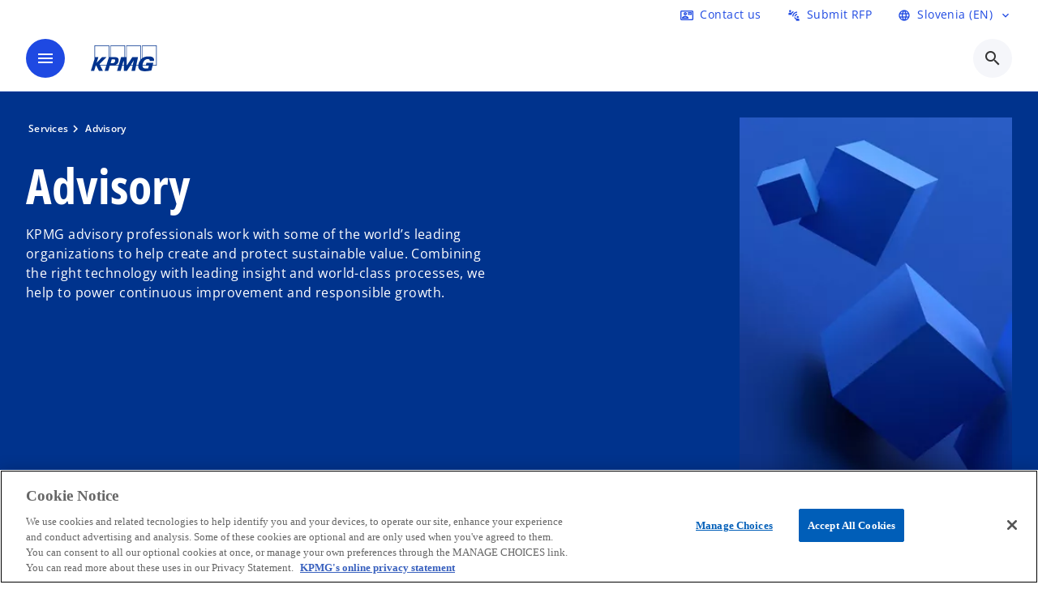

--- FILE ---
content_type: text/html;charset=utf-8
request_url: https://kpmg.com/si/en/services/advisory.html
body_size: 22377
content:
<!DOCTYPE HTML>
<html lang="en" dir="ltr">
<head>
	<meta http-equiv="content-type" content="text/html" charset="UTF-8"/>
	<meta http-equiv="content-encoding" content="text/html"/>
	<meta charset="utf-8" class="chrome"/>
	<meta http-equiv="X-UA-Compatible" content="IE=edge,chrome=1"/>
	<meta http-equiv="content-language" content="en"/>

	<meta name="content-page-ref" content="XVlWve4EllTzuPZGxelp-V3Gw6nkyJfrV6FPSNQ2vaTD6vbQfqRAMf24juazIZOonmuWWl_PiDqTS8zA-qwgPQ"/>
<script defer="defer" type="text/javascript" src="https://rum.hlx.page/.rum/@adobe/helix-rum-js@%5E2/dist/rum-standalone.js" data-routing="program=92310,environment=1046541,tier=publish"></script>
<link rel="preconnect" href="https://assets.kpmg.com" crossorigin=""/>

	<link rel="preload" as="font" type="font/woff2" href="/etc.clientlibs/kpmg/clientlibs/clientlib-site/resources/fonts/OpenSans/OpenSans-Regular.ttf" crossorigin/>
	<link rel="preload" as="font" type="font/woff2" href="/etc.clientlibs/kpmg/clientlibs/clientlib-site/resources/fonts/OpenSans/OpenSans-Regular.woff2" crossorigin/>
	<link rel="preload" as="font" type="font/woff2" href="/etc.clientlibs/kpmg/clientlibs/clientlib-site/resources/fonts/OpenSans/OpenSans-Medium.ttf" crossorigin/>
	<link rel="preload" as="font" type="font/woff2" href="/etc.clientlibs/kpmg/clientlibs/clientlib-site/resources/fonts/OpenSans/OpenSans-Medium.woff2" crossorigin/>
	<link rel="preload" as="font" type="font/woff2" href="/etc.clientlibs/kpmg/clientlibs/clientlib-site/resources/fonts/OpenSans/OpenSans-Medium.ttf" crossorigin/>
	<link rel="preload" as="font" type="font/woff2" href="/etc.clientlibs/kpmg/clientlibs/clientlib-site/resources/fonts/Material_Icons/MaterialIcons-Regular.woff2" crossorigin/>
	<link rel="preload" as="font" type="font/woff2" href="/etc.clientlibs/kpmg/clientlibs/clientlib-site/resources/fonts/Material_Icons/MaterialIcons-Regular.ttf" crossorigin/>
	<link rel="preload" as="font" type="font/woff2" href="/etc.clientlibs/kpmg/clientlibs/clientlib-site/resources/fonts/OpenSans_Condensed/OpenSans_Condensed-Regular.woff2" crossorigin/>
	<link rel="preload" as="font" type="font/woff2" href="/etc.clientlibs/kpmg/clientlibs/clientlib-site/resources/fonts/OpenSans_Condensed/OpenSans_Condensed-Regular.ttf" crossorigin/>

	<link rel="icon" type="image/png" sizes="32x32" href="/etc.clientlibs/kpmg/clientlibs/clientlib-site/resources/images/favicons/favicon-32x32.png"/>
	<link rel="icon" type="image/png" sizes="16x16" href="/etc.clientlibs/kpmg/clientlibs/clientlib-site/resources/images/favicons/favicon-16x16.png"/>

	<link rel="icon" type="image/x-icon" href="/etc.clientlibs/kpmg/clientlibs/clientlib-site/resources/images/favicons/favicon.ico"/>

	<link rel="icon" type="image/svg+xml" sizes="96x96" href="/etc.clientlibs/kpmg/clientlibs/clientlib-site/resources/images/favicons/favicon-96x96.svg"/>
	<link rel="icon" type="image/svg+xml" sizes="32x32" href="/etc.clientlibs/kpmg/clientlibs/clientlib-site/resources/images/favicons/favicon-32x32.svg"/>
	<link rel="icon" type="image/svg+xml" sizes="16x16" href="/etc.clientlibs/kpmg/clientlibs/clientlib-site/resources/images/favicons/favicon-16x16.svg"/>

     
	<link rel="apple-touch-icon" sizes="180x180" href="/etc.clientlibs/kpmg/clientlibs/clientlib-site/resources/images/favicons/apple-touch-icon-180x180.png"/>
	<link rel="apple-touch-icon" sizes="167x167" href="/etc.clientlibs/kpmg/clientlibs/clientlib-site/resources/images/favicons/apple-touch-icon-167x167.png"/>
	<link rel="apple-touch-icon" sizes="152x152" href="/etc.clientlibs/kpmg/clientlibs/clientlib-site/resources/images/favicons/apple-touch-icon-152x152.png"/>
	<link rel="apple-touch-icon" sizes="120x120" href="/etc.clientlibs/kpmg/clientlibs/clientlib-site/resources/images/favicons/apple-touch-icon-120x120.png"/>
	<link rel="apple-touch-icon" sizes="76x76" href="/etc.clientlibs/kpmg/clientlibs/clientlib-site/resources/images/favicons/apple-touch-icon-76x76.png"/>
	<link rel="apple-touch-icon" sizes="60x60" href="/etc.clientlibs/kpmg/clientlibs/clientlib-site/resources/images/favicons/apple-touch-icon-60x60.png"/>
	<link rel="apple-touch-icon" href="/etc.clientlibs/kpmg/clientlibs/clientlib-site/resources/images/favicons/apple-touch-icon.png"/>


	<link rel="icon" type="image/svg+xml" sizes="512x512" href="/etc.clientlibs/kpmg/clientlibs/clientlib-site/resources/images/favicons/android-chrome-512x512.svg"/>
	<link rel="icon" type="image/svg+xml" sizes="192x192" href="/etc.clientlibs/kpmg/clientlibs/clientlib-site/resources/images/favicons/android-chrome-192x192.svg"/>
	<link rel="icon" type="image/svg+xml" sizes="144x144" href="/etc.clientlibs/kpmg/clientlibs/clientlib-site/resources/images/favicons/android-chrome-144x144.svg"/>
	<link rel="icon" type="image/svg+xml" sizes="96x96" href="/etc.clientlibs/kpmg/clientlibs/clientlib-site/resources/images/favicons/android-chrome-96x96.svg"/>
	<link rel="icon" type="image/svg+xml" sizes="72x72" href="/etc.clientlibs/kpmg/clientlibs/clientlib-site/resources/images/favicons/android-chrome-72x72.svg"/>
	<link rel="icon" type="image/svg+xml" sizes="48x48" href="/etc.clientlibs/kpmg/clientlibs/clientlib-site/resources/images/favicons/android-chrome-48x48.svg"/>
	<link rel="icon" type="image/svg+xml" sizes="36x36" href="/etc.clientlibs/kpmg/clientlibs/clientlib-site/resources/images/favicons/android-chrome-36x36.svg"/>

	<meta property="og:type" content="website"/>
	<meta property="og:url" content="https://kpmg.com/si/en/services/advisory.html"/>
	<meta property="og:title" content="Advisory"/>
	<meta property="og:description" content="KPMG Advisory are leaders in technology, data, industry insights and global capabilities to help you transform, transact, grow, and comply. Our advisory services experts are recognised in the market as leading insight-driven journey partners, from strategy to transaction and through to transformation. "/>
	<meta property="og:site_name" content="KPMG"/>
	<meta property="og:image" content="/content/dam/kpmgsites/si/images/main-pages-images/services/Blue geometric background design with cubes.jpg"/>
	<meta property="og:locale"/>
	
	
	<meta property="twitter:url" content="https://kpmg.com/si/en/services/advisory.html"/>
	<meta property="twitter:title" content="Advisory"/>
	<meta property="twitter:description" content="KPMG Advisory are leaders in technology, data, industry insights and global capabilities to help you transform, transact, grow, and comply. Our advisory services experts are recognised in the market as leading insight-driven journey partners, from strategy to transaction and through to transformation. "/>
	<meta property="twitter:creator" content="@KPMG"/>
	<meta property="twitter:card" content="summary_large_image"/>
	<meta property="twitter:image" content="/content/dam/kpmgsites/si/images/main-pages-images/services/Blue geometric background design with cubes.jpg"/>
		<script type="text/javascript">
			window.kpmgPath = window.location.pathname.toLowerCase();
            var preferredSite = '';
            function getCookie(cname) {
                var name = cname + "=";
                var cArray = document.cookie.split(';');
                for(var i = 0; i < cArray.length; i++) {
                    var c = cArray[i];
                    while (c.charAt(0) == ' ') {
                        c = c.substring(1);
                    }
                    if (c.indexOf(name) == 0) {
                        preferredSite = c.substring(name.length, c.length);
                        preferredSite = preferredSite.indexOf(".html") > -1 ? preferredSite : "";
                        return true;
                    }
                }
            }
            if(window.kpmgPath === "/xx/en.html" && document.referrer === "" ) {
                getCookie("g_redirect");
                if( preferredSite.length > 0 && preferredSite !== "/xx/en.html") {
                    var geoUserSite = encodeURI(preferredSite)
                    console.log("datageo:",geoUserSite);
                    window.location = geoUserSite;
                }
            }</script>
	
    
    <script type="application/ld+json">
		{
  "@context" : "https://schema.org/",
  "@graph" : [ {
    "@type" : "Corporation",
    "@id" : "https://kpmg.com/si#corporation",
    "url" : "https://kpmg.com/si/en#home",
    "name" : "KPMG. Make the Difference.",
    "description" : "We make the difference by combining deep skills and experience, advanced technologies, and integrated approaches to help you drive success and realize a future filled with profound potential.",
    "image" : "/content/dam/kpmgsites/si/images/main-pages/home-page/Portrait of a smiling businessman at office desk.jpg",
    "logo" : {
      "@type" : "ImageObject",
      "url" : "https://assets.kpmg.com/is/image/kpmg/kpmg-logo-1",
      "width" : "77",
      "height" : "30"
    },
    "address" : { }
  }, {
    "@type" : "WebSite",
    "@id" : "https://kpmg.com/si#website",
    "url" : "https://kpmg.com/si/en#home",
    "name" : "KPMG. Make the Difference."
  }, {
    "@type" : "Corporation",
    "@id" : "https://kpmg.com/si#organization",
    "name" : "KPMG. Make the Difference.",
    "logo" : {
      "@type" : "ImageObject",
      "url" : "https://assets.kpmg.com/is/image/kpmg/kpmg-logo-1",
      "width" : "77",
      "height" : "30"
    },
    "parentOrganization" : {
      "@id" : "https://kpmg.com/si#corporation"
    }
  }, {
    "@context" : "https://schema.org",
    "@type" : "Service",
    "name" : "Advisory",
    "description" : "KPMG Advisory are leaders in technology, data, industry insights and global capabilities to help you transform, transact, grow, and comply. Our advisory services experts are recognised in the market as leading insight-driven journey partners, from strategy to transaction and through to transformation. ",
    "provider" : {
      "@type" : "Corporation",
      "name" : "KPMG",
      "url" : "https://kpmg.com/si/en#home",
      "logo" : "https://assets.kpmg.com/is/image/kpmg/kpmg-logo-1"
    },
    "url" : "https://kpmg.com/si/en/services/advisory.html",
    "areaServed" : {
      "@type" : "Country",
      "name" : "si"
    },
    "category" : "Management Consulting",
    "hasOfferCatalog" : {
      "@type" : "OfferCatalog",
      "name" : "Service Offerings",
      "itemListElement" : [ {
        "@type" : "Offer",
        "itemOffered" : {
          "@type" : "Service",
          "name" : "Technology & IT Consulting"
        }
      }, {
        "@type" : "Offer",
        "itemOffered" : {
          "@type" : "Service",
          "name" : "Management consulting"
        }
      }, {
        "@type" : "Offer",
        "itemOffered" : {
          "@type" : "Service",
          "name" : "Strategy"
        }
      }, {
        "@type" : "Offer",
        "itemOffered" : {
          "@type" : "Service",
          "name" : "Deal advisory"
        }
      }, {
        "@type" : "Offer",
        "itemOffered" : {
          "@type" : "Service",
          "name" : "Risk Consulting"
        }
      } ]
    }
  } ]
}
	</script>
	
	
    <meta charset="UTF-8"/>
    <title>Advisory</title>
    
    <meta name="description" content="KPMG Advisory are leaders in technology, data, industry insights and global capabilities to help you transform, transact, grow, and comply. Our advisory services experts are recognised in the market as leading insight-driven journey partners, from strategy to transaction and through to transformation. "/>
    <meta name="template" content="page-services-l2"/>
    <meta name="viewport" content="width=device-width, initial-scale=1"/>
    

    
    
<link rel="canonical" href="https://kpmg.com/si/en/services/advisory.html"/>

    




    
    

    

	
  



		
       <script type="text/javascript" src="//assets.adobedtm.com/9ff0694f1438/dd433ce7efb6/launch-5b72ccf8a16a.min.js" async></script>

    
    <script src="/etc.clientlibs/kpmg/clientlibs/clientlib-dependencies.lc-d41d8cd98f00b204e9800998ecf8427e-lc.min.js"></script>


    
        
    <link rel="stylesheet" href="/etc.clientlibs/kpmg/clientlibs/clientlib-base.lc-bee0a8382ad36e345dda31b92379d226-lc.min.css" type="text/css">
<link rel="stylesheet" href="/etc.clientlibs/kpmg/clientlibs/clientlib-dependencies.lc-d41d8cd98f00b204e9800998ecf8427e-lc.min.css" type="text/css">
<link rel="stylesheet" href="/etc.clientlibs/kpmg/clientlibs/clientlib-site.lc-501a1011940465548bfcaf2f17e6ef7e-lc.min.css" type="text/css">


    
    
    
    
    
    
    
    <script async src="/etc.clientlibs/core/wcm/components/commons/datalayer/v1/clientlibs/core.wcm.components.commons.datalayer.v1.lc-70264651675213ed7f7cc5a02a00f621-lc.min.js"></script>



    
    

	
	  		
		<!-- One Trust Enabled Start (One Trust Script)-->
		
			<!-- OneTrust Cookies Consent Notice start for kpmg.com/si -->

<script src="https://collection.kpmg.com/scripttemplates/otSDKStub.js" data-document-language="true" type="text/javascript" charset="UTF-8" data-domain-script="0197ab79-eef5-7603-b6cb-3fd13acdea76"></script>
<script type="text/javascript">
function OptanonWrapper() { }
</script>
<!-- OneTrust Cookies Consent Notice end for kpmg.com/si -->
			<script type="text/javascript">
				var oneTrustEnabled = true;
				/* OneTrust Script - Start  * OptanonWrapper function will be called by OneTrust after the page load
				* This has to be placed after OneTrust script in the order
				*/
				function OptanonWrapper() {
					var evt = document.createEvent("CustomEvent"), cookiesSettingsButton = document.getElementById('ot-sdk-btn');
					evt.initCustomEvent('oneTrustEvent', false, false, {activeGroups: OptanonActiveGroups, groups: Optanon.GetDomainData()});
					document.dispatchEvent(evt);
					window.oneTrustObj = window.oneTrustObj || {};
					window.oneTrustObj.isScriptLoaded = true;
	
					//Show the Cookie-Settings button at the bottom only after User provides the consent
					if(Optanon  && typeof Optanon.IsAlertBoxClosed === 'function'  && Optanon.IsAlertBoxClosed()  && cookiesSettingsButton !== null) {
						cookiesSettingsButton.style.display = "block";
					}
				}
			</script>
		

		<!-- One Trust Enabled End (One Trust Script)-->
		<!-- One Trust Disabled Start (One Trust Script)-->
		
		<!-- One Trust Disabled End (One Trust Script)-->
		
	    <!-- Common Header Scripts -->
		
		<!-- Page Header Scripts -->
		
	
</head>
<body class="page basicpage" id="page-f240228b68" data-cmp-link-accessibility-enabled data-cmp-link-accessibility-text="opens in a new tab" data-cmp-data-layer-enabled data-country-name="Slovenia">

	  
    

	  
    


	<script>
		window.adobeDataLayer = window.adobeDataLayer || [];
		const [page,{id:pageId}] = JSON.parse("[{\x22page\u002Df240228b68\x22:{\x22xdm:language\x22:\x22en\x22,\x22country\x22:\x22si\x22,\x22dc:description\x22:\x22KPMG Advisory are leaders in technology, data, industry insights and global capabilities to help you transform, transact, grow, and comply. Our advisory services experts are recognised in the market as leading insight\u002Ddriven journey partners, from strategy to transaction and through to transformation. \x22,\x22repo:path\x22:\x22\/content\/kpmgpublic\/si\/en\/services\/advisory.html\x22,\x22dc:title\x22:\x22Advisory\x22,\x22xdm:tags\x22:[],\x22expiryDate\x22:\x2212\/30\/2099\x22,\x22repo:modifyDate\x22:\x222025\u002D11\u002D25T14:11:05Z\x22,\x22xdm:template\x22:\x22\/conf\/kpmg\/settings\/wcm\/templates\/page\u002Dservices\u002Dl2\x22,\x22pageName\x22:\x22si:en:services:advisory\x22,\x22issueDate\x22:\x22\x22,\x22effectiveDate\x22:\x22\x22,\x22primaryCategory\x22:\x22services\x22,\x22subCategory1\x22:\x22advisory\x22,\x22subCategory2\x22:\x22\x22,\x22subCategory3\x22:\x22\x22,\x22@type\x22:\x22core\/wcm\/components\/page\/v3\/page\x22}},{\"id\":\"page\u002Df240228b68\"}]");
		if(localStorage.getItem("userlogout")){
			localStorage.removeItem("userlogout");
			page[pageId]["dc:title"] = "logout successful"
		 	page[pageId]["loginStatus"] = "logged-out"
		}
		adobeDataLayer.push({
			page,
			event:'cmp:show',
			eventInfo: {
				path: 'page.page\u002Df240228b68'
			}
		});
	</script>


	




	
<div class="root container responsivegrid">

    
    
    
    <div id="container-0f2c08404f" class="cmp-container">
        
        <header class="experiencefragment">
<div id="experiencefragment-2a1b77812e" class="cmp-experiencefragment cmp-experiencefragment--header">


    
    
    
    <div id="container-0d0ac50ed5" class="cmp-container">
        
        <div class="header-v2 header">
  <div class="cmp-header cmp-header-v2" data-cmp-header>
    <a class="skipnav" href="#kpmg-accessibility-main">
  
  
    Skip to main content
  
</a>

    
    
    
    
    
  
  
  
  

  <div class="cmp-menu-item-bar" role="header" id="kpmg-accessibility-header" data-cmp-menu-item-bar-mobile="false">
    <div class="cmp-menu-item-bar--container">
      <div class="cmp-menu-item-bar--inner rfp">
        
          <div class="cmp-menu-item">
  <a id="menu-item-a171759844" class="cmp-menu-item__inner" aria-label="Contact us here" data-cmp-clickable data-cmp-data-layer="{&#34;menu-item-a171759844&#34;:{&#34;@type&#34;:&#34;kpmg/components/navigation/header/menu-item&#34;,&#34;repo:modifyDate&#34;:&#34;2025-06-17T14:37:35Z&#34;,&#34;dc:title&#34;:&#34;Contact us&#34;,&#34;xdm:linkURL&#34;:&#34;/si/en/misc/generic-contact-page.html&#34;}}" href="/si/en/misc/generic-contact-page.html">
    
    <span class="cmp-menu-item__icon cmp-menu-item__icon--contact_mail" aria-hidden="true">contact_mail</span>

    <div class="cmp-menu-item__label">
      Contact us
    </div>
  </a>
</div>

        
        
        
          <div class="cmp-menu-item">
  <a id="menu-item2-0641713d1c" class="cmp-menu-item__inner" data-cmp-clickable data-cmp-data-layer="{&#34;menu-item2-0641713d1c&#34;:{&#34;@type&#34;:&#34;kpmg/components/navigation/header/menu-item2&#34;,&#34;repo:modifyDate&#34;:&#34;2025-06-17T14:37:49Z&#34;,&#34;dc:title&#34;:&#34;Submit RFP&#34;,&#34;xdm:linkURL&#34;:&#34;/si/en/misc/request-for-proposal.html&#34;}}" href="/si/en/misc/request-for-proposal.html">
    
    <span class="cmp-menu-item__icon cmp-menu-item__icon--connect_without_contact" aria-hidden="true">connect_without_contact</span>

    <div class="cmp-menu-item__label">
      Submit RFP
    </div>
  </a>
</div>

        
        
          <div class="cmp-lang-selector">
  <button type="button" id="lang-selector-5a84457952" class="cmp-lang-selector__toggle-btn cmp-menu-item__inner" aria-label="Language Selector" data-cmp-clickable data-cmp-data-layer="{&#34;lang-selector-334359b90e&#34;:{&#34;parentId&#34;:&#34;lang-selector&#34;,&#34;@type&#34;:&#34;kpmg/components/navigation/header/lang-selector&#34;,&#34;dc:title&#34;:&#34;Slovenia (EN)&#34;,&#34;xdm:linkURL&#34;:&#34;#&#34;}}" aria-haspopup="dialog">
    
    <span class="cmp-lang-selector__icon cmp-lang-selector__icon--language" aria-hidden="true">language</span>

    <div class="cmp-lang-selector__label">
      Slovenia (EN)
    </div>
    <span class="material-icons-outlined cmp-lang-selector__chevron-icon" aria-hidden="true">
      expand_more
    </span>
  </button>
</div>

        
      </div>
    </div>
  </div>

    
  <div data-cmp-langselector="side-navbar" class="language-selector__side-navbar">
    <div class="language-selector__mobile-close">
      <button data-cmp-langselector="close-btn" data-cmp-clickable="true" class="language-selector__mobile-close--btn">
        <span class="material-icons-outlined">close</span>
      </button>
    </div>
    <div class="language-selector__container">
      <ul class="country-list country-list--short" data-cmp-langselector="language-selector"></ul>
      <div class="cmp-form-text">
        <label for="filter-search-input">Search</label>
        <input class="cmp-form-text__text" data-cmp-hook-form-text="input" type="text" id="filter-search-input" placeholder="Enter Keywords ..." name="filter-search-input" aria-describedby="enter keywords" data-cmp-langselector="filter-search-input"/>
        <button class="material-icons-outlined input-cancel" data-cmp-langselector="filter-cancel">
          cancel
        </button>
      </div>
      <div class="filter-message" aria-live="polite" aria-atomic="true" data-cmp-langselector="filter-message" data-message="Data not found"></div>
      <div class="contry-list-container">
        <div class="sr-only country-list--count" aria-live="polite" aria-atomic="true" data-message="Results found"></div>
        <ul class="country-list country-list--all" data-cmp-langselector="list-of-all-countries"></ul>
      </div>
    </div>
  </div>



    
      
      <div id="kpmg-accessibility-nav" role="navigation" class="cmp-header__main-nav-bar" data-cmp-header-main-nav-bar>
        <div class="cmp-header__main-nav-bar--container">
          <div class="cmp-header__main-nav-bar--inner">
            <div class="cmp-header__main-nav-bar--column">
              
              <div class="cmp-mobile-toggle">
  <button data-cmp-mobile-toggle type="button" class="cmp-mobile-toggle__inner" aria-label="main menu" aria-expanded="false" aria-controls="mobile-menu">
    <span class="cmp-mobile-toggle__icon" aria-hidden="true">menu</span>
  </button>
</div>

              
              
                <div class="cmp-logo" id="logo-a0837d2d32" data-cmp-is="image" data-cmp-src="/content/experience-fragments/kpmgpublic/si/en/site/header/master/_jcr_content/root/header_v2_copy/logo.coreimg{.width}.svg/1755763982184/kpmg-switzerland-logo.svg" data-asset-id="5d0c59a0-31fb-4636-a1ca-240a3654b586" data-cmp-filereference="/content/dam/kpmgsites/ch/kpmg-switzerland-logo.svg" data-cmp-data-layer="{&#34;logo-a0837d2d32&#34;:{&#34;@type&#34;:&#34;kpmg/components/navigation/header/logo&#34;,&#34;repo:modifyDate&#34;:&#34;2025-08-21T08:13:02Z&#34;,&#34;xdm:linkURL&#34;:&#34;/si/en.html&#34;,&#34;image&#34;:{&#34;repo:id&#34;:&#34;5d0c59a0-31fb-4636-a1ca-240a3654b586&#34;,&#34;repo:modifyDate&#34;:&#34;2024-06-04T07:35:53Z&#34;,&#34;@type&#34;:&#34;image/svg+xml&#34;,&#34;repo:path&#34;:&#34;/content/dam/kpmgsites/ch/kpmg-switzerland-logo.svg&#34;}}}" data-cmp-hook-image="imageV3" itemscope itemtype="http://schema.org/ImageObject">
     <div class="cmp-logo__inner">
          <a class="cmp-logo__link" data-cmp-clickable href="/si/en.html">
               <img src="/content/experience-fragments/kpmgpublic/si/en/site/header/master/_jcr_content/root/header_v2_copy/logo.coreimg.svg/1755763982184/kpmg-switzerland-logo.svg" loading="lazy" class="cmp-logo__image" itemprop="contentUrl" width="100" height="100" alt="KPMG Slovenia"/>
          </a>
     </div>
    
    
    <script type="application/ld+json">
          {
  "@context" : "https://schema.org",
  "@type" : "ImageObject",
  "url" : "https://kpmg.com/content/experience-fragments/kpmgpublic/si/en/site/header/master/_jcr_content/root/header_v2_copy/logo.coreimg.svg/1755763982184/kpmg-switzerland-logo.svg.html",
  "creator" : {
    "@type" : "Corporation",
    "name" : "KPMG International Limited"
  },
  "contentUrl" : "https://kpmg.com/content/experience-fragments/kpmgpublic/si/en/site/header/master/_jcr_content/root/header_v2_copy/logo.coreimg.svg/1755763982184/kpmg-switzerland-logo.svg.html",
  "copyrightNotice" : "KPMG International Limited",
  "potentialAction" : {
    "@type" : "ViewAction",
    "url" : "https://kpmg.com/content/experience-fragments/kpmgpublic/si/en/site/header/master/_jcr_content/root/header_v2_copy/logo.coreimg.svg/1755763982184/kpmg-switzerland-logo.svg.html",
    "target" : {
      "@type" : "EntryPoint",
      "urlTemplate" : "https://kpmg.com/content/experience-fragments/kpmgpublic/si/en/site/header/master/_jcr_content/root/header_v2_copy/logo.coreimg.svg/1755763982184/kpmg-switzerland-logo.svg.html"
    }
  }
}
     </script>
</div>

    

              
            </div>

            <div class="cmp-header__main-nav-bar--column" data-cmp-header-main-nav>
              
                
  
  <nav class="cmp-main-nav" data-cmp-main-nav>
    
    <div class="cmp-main-nav__mobile-header" data-cmp-main-nav-mobile-header>
      <div class="cmp-main-nav__mobile-header-container">
        
        <button class="cmp-main-nav__mobile-header-close" data-cmp-main-nav-mobile-header-close aria-label="Close">
          <span class="material-icons-outlined">close</span>
        </button>

        
        
          <div class="cmp-logo" id="logo-a0837d2d32" data-cmp-is="image" data-cmp-src="/content/experience-fragments/kpmgpublic/si/en/site/header/master/_jcr_content/root/header_v2_copy/logo.coreimg{.width}.svg/1755763982184/kpmg-switzerland-logo.svg" data-asset-id="5d0c59a0-31fb-4636-a1ca-240a3654b586" data-cmp-filereference="/content/dam/kpmgsites/ch/kpmg-switzerland-logo.svg" data-cmp-data-layer="{&#34;logo-a0837d2d32&#34;:{&#34;@type&#34;:&#34;kpmg/components/navigation/header/logo&#34;,&#34;repo:modifyDate&#34;:&#34;2025-08-21T08:13:02Z&#34;,&#34;xdm:linkURL&#34;:&#34;/si/en.html&#34;,&#34;image&#34;:{&#34;repo:id&#34;:&#34;5d0c59a0-31fb-4636-a1ca-240a3654b586&#34;,&#34;repo:modifyDate&#34;:&#34;2024-06-04T07:35:53Z&#34;,&#34;@type&#34;:&#34;image/svg+xml&#34;,&#34;repo:path&#34;:&#34;/content/dam/kpmgsites/ch/kpmg-switzerland-logo.svg&#34;}}}" data-cmp-hook-image="imageV3" itemscope itemtype="http://schema.org/ImageObject">
     <div class="cmp-logo__inner">
          <a class="cmp-logo__link" data-cmp-clickable href="/si/en.html">
               <img src="/content/experience-fragments/kpmgpublic/si/en/site/header/master/_jcr_content/root/header_v2_copy/logo.coreimg.svg/1755763982184/kpmg-switzerland-logo.svg" loading="lazy" class="cmp-logo__image" itemprop="contentUrl" width="100" height="100" alt="KPMG Slovenia"/>
          </a>
     </div>
    
    
    <script type="application/ld+json">
          {
  "@context" : "https://schema.org",
  "@type" : "ImageObject",
  "url" : "https://kpmg.com/content/experience-fragments/kpmgpublic/si/en/site/header/master/_jcr_content/root/header_v2_copy/logo.coreimg.svg/1755763982184/kpmg-switzerland-logo.svg.html",
  "creator" : {
    "@type" : "Corporation",
    "name" : "KPMG International Limited"
  },
  "contentUrl" : "https://kpmg.com/content/experience-fragments/kpmgpublic/si/en/site/header/master/_jcr_content/root/header_v2_copy/logo.coreimg.svg/1755763982184/kpmg-switzerland-logo.svg.html",
  "copyrightNotice" : "KPMG International Limited",
  "potentialAction" : {
    "@type" : "ViewAction",
    "url" : "https://kpmg.com/content/experience-fragments/kpmgpublic/si/en/site/header/master/_jcr_content/root/header_v2_copy/logo.coreimg.svg/1755763982184/kpmg-switzerland-logo.svg.html",
    "target" : {
      "@type" : "EntryPoint",
      "urlTemplate" : "https://kpmg.com/content/experience-fragments/kpmgpublic/si/en/site/header/master/_jcr_content/root/header_v2_copy/logo.coreimg.svg/1755763982184/kpmg-switzerland-logo.svg.html"
    }
  }
}
     </script>
</div>

    

        
      </div>
    </div>

    
    <ul class="cmp-main-nav__main-menu" data-cmp-main-nav-main-menu>
      
        <li class="cmp-main-nav__main-menu--list-item" data-cmp-main-nav-list-item>
          
          
  
  

  
  
    
    
  <div class="cmp-menu-link cmp-menu-link--level-one  ">
    
    

    
    

    
    <button class="cmp-menu-link__inner " type="button" data-cmp-data-layer="{&#34;main-nav-link-9f416e2ccc&#34;:{&#34;parentId&#34;:&#34;main-nav-659a7664f1&#34;,&#34;@type&#34;:&#34;kpmg/components/navigation/header/main-nav&#34;,&#34;dc:title&#34;:&#34;Insights&#34;}}" data-cmp-clickable data-cmp-menu-link="levelOne" aria-expanded="false" aria-haspopup="true">
      <div class="cmp-menu-link__inner--label">
        
        
        
          
            Insights
          
          
          
          
        
        
        
        
      </div>
      <span aria-hidden="true" class="cmp-menu-link__inner--icon"></span>
    </button>
  </div>

    <nav class="cmp-sub-menu " data-cmp-sub-menu>
      <div class="cmp-sub-menu__container">
        
        <button class="cmp-sub-menu__back-button" data-cmp-sub-menu-back>
          <span aria-hidden="true" class="cmp-sub-menu__back-button-icon"></span>
          <div class="cmp-sub-menu__back-button-label">
            Menu
          </div>
        </button>
        
          
  
  
  <section class="cmp-sub-menu__section cmp-sub-menu__section--level-two  ">
    <div class="cmp-sub-menu__section-heading">
      <span class="cmp-sub-menu__section-heading--text">
        
          Insights
        
        
      </span>

      <a class="cmp-sub-menu__section-heading--link" data-cmp-data-layer="{&#34;main-nav-link-99d7fe1cbc&#34;:{&#34;parentId&#34;:&#34;main-nav-659a7664f1&#34;,&#34;@type&#34;:&#34;kpmg/components/navigation/header/main-nav&#34;,&#34;dc:title&#34;:&#34;Insights_View more&#34;,&#34;xdm:linkURL&#34;:&#34;/si/en/insights.html&#34;}}" data-cmp-clickable href="/si/en/insights.html">View more<span class="material-icons-outlined"></span></a>
    </div>

    <nav class="cmp-sub-menu__section-nav cmp-sub-menu__section-nav--level-two">
      <ul>
        <li class="cmp-sub-menu__level-two--all-link">
          
  <div class="cmp-menu-link cmp-menu-link--level-two ">
    
    

    
    

    
    <a class="cmp-menu-link__inner " data-cmp-data-layer="{&#34;main-nav-link-9f416e2ccc&#34;:{&#34;parentId&#34;:&#34;main-nav-659a7664f1&#34;,&#34;@type&#34;:&#34;kpmg/components/navigation/header/main-nav&#34;,&#34;dc:title&#34;:&#34;Insights&#34;}}" data-cmp-clickable href="/si/en/insights.html">
      <div class="cmp-menu-link__inner--label">
        All
        
        
          
            Insights
          
          
          
          
        
        
        
        
      </div>
      
    </a>
  </div>

        </li>
        
          
          <li>
            
  <div class="cmp-menu-link cmp-menu-link--level-two ">
    
    

    
    

    
    <a class="cmp-menu-link__inner " data-cmp-data-layer="{&#34;main-nav-link-1d343b331d&#34;:{&#34;parentId&#34;:&#34;main-nav-659a7664f1&#34;,&#34;@type&#34;:&#34;kpmg/components/navigation/header/main-nav&#34;,&#34;dc:title&#34;:&#34;Insights>Business Transformation&#34;,&#34;xdm:linkURL&#34;:&#34;/si/en/insights/business-transformation.html&#34;}}" data-cmp-clickable href="/si/en/insights/business-transformation.html">
      <div class="cmp-menu-link__inner--label">
        
        
        
          
          
          
          
            Business Transformation 
            
          
        
        
        
        
      </div>
      
    </a>
  </div>

            
          </li>
        
          
          <li>
            
  <div class="cmp-menu-link cmp-menu-link--level-two ">
    
    

    
    

    
    <a class="cmp-menu-link__inner " data-cmp-data-layer="{&#34;main-nav-link-996386e8d4&#34;:{&#34;parentId&#34;:&#34;main-nav-659a7664f1&#34;,&#34;@type&#34;:&#34;kpmg/components/navigation/header/main-nav&#34;,&#34;dc:title&#34;:&#34;Insights>ESG &amp; Sustainability&#34;,&#34;xdm:linkURL&#34;:&#34;/si/en/insights/esg-and-sustainability.html&#34;}}" data-cmp-clickable href="/si/en/insights/esg-and-sustainability.html">
      <div class="cmp-menu-link__inner--label">
        
        
        
          
          
          
          
            ESG &amp; Sustainability 
            
          
        
        
        
        
      </div>
      
    </a>
  </div>

            
          </li>
        
          
          <li>
            
  <div class="cmp-menu-link cmp-menu-link--level-two ">
    
    

    
    

    
    <a class="cmp-menu-link__inner " data-cmp-data-layer="{&#34;main-nav-link-eafeea5e69&#34;:{&#34;parentId&#34;:&#34;main-nav-659a7664f1&#34;,&#34;@type&#34;:&#34;kpmg/components/navigation/header/main-nav&#34;,&#34;dc:title&#34;:&#34;Insights>Risk and Regulatory&#34;,&#34;xdm:linkURL&#34;:&#34;/si/en/insights/risk-and-regulatory.html&#34;}}" data-cmp-clickable href="/si/en/insights/risk-and-regulatory.html">
      <div class="cmp-menu-link__inner--label">
        
        
        
          
          
          
          
            Risk and Regulatory 
            
          
        
        
        
        
      </div>
      
    </a>
  </div>

            
          </li>
        
          
          <li>
            
  <div class="cmp-menu-link cmp-menu-link--level-two ">
    
    

    
    

    
    <a class="cmp-menu-link__inner " data-cmp-data-layer="{&#34;main-nav-link-08df3bb0b7&#34;:{&#34;parentId&#34;:&#34;main-nav-659a7664f1&#34;,&#34;@type&#34;:&#34;kpmg/components/navigation/header/main-nav&#34;,&#34;dc:title&#34;:&#34;Insights>Technology&#34;,&#34;xdm:linkURL&#34;:&#34;/si/en/insights/technology.html&#34;}}" data-cmp-clickable href="/si/en/insights/technology.html">
      <div class="cmp-menu-link__inner--label">
        
        
        
          
          
          
          
            Technology 
            
          
        
        
        
        
      </div>
      
    </a>
  </div>

            
          </li>
        
          
          <li>
            
  <div class="cmp-menu-link cmp-menu-link--level-two ">
    
    

    
    

    
    <a class="cmp-menu-link__inner " data-cmp-data-layer="{&#34;main-nav-link-7b0a4e9c0f&#34;:{&#34;parentId&#34;:&#34;main-nav-659a7664f1&#34;,&#34;@type&#34;:&#34;kpmg/components/navigation/header/main-nav&#34;,&#34;dc:title&#34;:&#34;Insights>Transactions&#34;,&#34;xdm:linkURL&#34;:&#34;/si/en/insights/transactions.html&#34;}}" data-cmp-clickable href="/si/en/insights/transactions.html">
      <div class="cmp-menu-link__inner--label">
        
        
        
          
          
          
          
            Transactions 
            
          
        
        
        
        
      </div>
      
    </a>
  </div>

            
          </li>
        
          
          <li>
            
  <div class="cmp-menu-link cmp-menu-link--level-two ">
    
    

    
    

    
    <a class="cmp-menu-link__inner " data-cmp-data-layer="{&#34;main-nav-link-cff3a196bd&#34;:{&#34;parentId&#34;:&#34;main-nav-659a7664f1&#34;,&#34;@type&#34;:&#34;kpmg/components/navigation/header/main-nav&#34;,&#34;dc:title&#34;:&#34;Insights>Advisory&#34;,&#34;xdm:linkURL&#34;:&#34;/si/en/insights/advisory.html&#34;}}" data-cmp-clickable href="/si/en/insights/advisory.html">
      <div class="cmp-menu-link__inner--label">
        
        
        
          
          
          
          
            Advisory 
            
          
        
        
        
        
      </div>
      
    </a>
  </div>

            
          </li>
        
          
          <li>
            
  <div class="cmp-menu-link cmp-menu-link--level-two ">
    
    

    
    

    
    <a class="cmp-menu-link__inner " data-cmp-data-layer="{&#34;main-nav-link-d0cead213a&#34;:{&#34;parentId&#34;:&#34;main-nav-659a7664f1&#34;,&#34;@type&#34;:&#34;kpmg/components/navigation/header/main-nav&#34;,&#34;dc:title&#34;:&#34;Insights>Audit&#34;,&#34;xdm:linkURL&#34;:&#34;/si/en/insights/audit.html&#34;}}" data-cmp-clickable href="/si/en/insights/audit.html">
      <div class="cmp-menu-link__inner--label">
        
        
        
          
          
          
          
            Audit 
            
          
        
        
        
        
      </div>
      
    </a>
  </div>

            
          </li>
        
          
          <li>
            
  <div class="cmp-menu-link cmp-menu-link--level-two ">
    
    

    
    

    
    <a class="cmp-menu-link__inner " data-cmp-data-layer="{&#34;main-nav-link-31f69f98ad&#34;:{&#34;parentId&#34;:&#34;main-nav-659a7664f1&#34;,&#34;@type&#34;:&#34;kpmg/components/navigation/header/main-nav&#34;,&#34;dc:title&#34;:&#34;Insights>Tax&#34;,&#34;xdm:linkURL&#34;:&#34;/si/en/insights/tax.html&#34;}}" data-cmp-clickable href="/si/en/insights/tax.html">
      <div class="cmp-menu-link__inner--label">
        
        
        
          
          
          
          
            Tax 
            
          
        
        
        
        
      </div>
      
    </a>
  </div>

            
          </li>
        
      </ul>
    </nav>
  </section>

        
        
      </div>

      <button class="cmp-sub-menu__close" aria-label="Close Menu">
        <span class="material-icons-outlined" aria-hidden="true">
          expand_less
        </span>
      </button>
    </nav>
  

        </li>
      
        <li class="cmp-main-nav__main-menu--list-item" data-cmp-main-nav-list-item>
          
          
  
  

  
  
    
    
  <div class="cmp-menu-link cmp-menu-link--level-one  ">
    
    

    
    

    
    <button class="cmp-menu-link__inner " type="button" data-cmp-data-layer="{&#34;main-nav-link-e054b09ec7&#34;:{&#34;parentId&#34;:&#34;main-nav-659a7664f1&#34;,&#34;@type&#34;:&#34;kpmg/components/navigation/header/main-nav&#34;,&#34;dc:title&#34;:&#34;Industries&#34;}}" data-cmp-clickable data-cmp-menu-link="levelOne" aria-expanded="false" aria-haspopup="true">
      <div class="cmp-menu-link__inner--label">
        
        
        
          
          
            Industries
          
          
          
        
        
        
        
      </div>
      <span aria-hidden="true" class="cmp-menu-link__inner--icon"></span>
    </button>
  </div>

    <nav class="cmp-sub-menu " data-cmp-sub-menu>
      <div class="cmp-sub-menu__container">
        
        <button class="cmp-sub-menu__back-button" data-cmp-sub-menu-back>
          <span aria-hidden="true" class="cmp-sub-menu__back-button-icon"></span>
          <div class="cmp-sub-menu__back-button-label">
            Menu
          </div>
        </button>
        
          
  
  
  <section class="cmp-sub-menu__section cmp-sub-menu__section--level-two  ">
    <div class="cmp-sub-menu__section-heading">
      <span class="cmp-sub-menu__section-heading--text">
        
          Industries
        
        
      </span>

      <a class="cmp-sub-menu__section-heading--link" data-cmp-data-layer="{&#34;main-nav-link-0ac6c6eab0&#34;:{&#34;parentId&#34;:&#34;main-nav-659a7664f1&#34;,&#34;@type&#34;:&#34;kpmg/components/navigation/header/main-nav&#34;,&#34;dc:title&#34;:&#34;Industries_View more&#34;,&#34;xdm:linkURL&#34;:&#34;/si/en/industries.html&#34;}}" data-cmp-clickable href="/si/en/industries.html">View more<span class="material-icons-outlined"></span></a>
    </div>

    <nav class="cmp-sub-menu__section-nav cmp-sub-menu__section-nav--level-two">
      <ul>
        <li class="cmp-sub-menu__level-two--all-link">
          
  <div class="cmp-menu-link cmp-menu-link--level-two ">
    
    

    
    

    
    <a class="cmp-menu-link__inner " data-cmp-data-layer="{&#34;main-nav-link-e054b09ec7&#34;:{&#34;parentId&#34;:&#34;main-nav-659a7664f1&#34;,&#34;@type&#34;:&#34;kpmg/components/navigation/header/main-nav&#34;,&#34;dc:title&#34;:&#34;Industries&#34;}}" data-cmp-clickable href="/si/en/industries.html">
      <div class="cmp-menu-link__inner--label">
        All
        
        
          
          
            Industries
          
          
          
        
        
        
        
      </div>
      
    </a>
  </div>

        </li>
        
          
          <li>
            
  <div class="cmp-menu-link cmp-menu-link--level-two ">
    
    

    
    

    
    <a class="cmp-menu-link__inner " data-cmp-data-layer="{&#34;main-nav-link-ccef74e32b&#34;:{&#34;parentId&#34;:&#34;main-nav-659a7664f1&#34;,&#34;@type&#34;:&#34;kpmg/components/navigation/header/main-nav&#34;,&#34;dc:title&#34;:&#34;Industries>Financial Services&#34;,&#34;xdm:linkURL&#34;:&#34;/si/en/industries/financial-services.html&#34;}}" data-cmp-clickable href="/si/en/industries/financial-services.html">
      <div class="cmp-menu-link__inner--label">
        
        
        
          
          
          
          
            Financial Services 
            
          
        
        
        
        
      </div>
      
    </a>
  </div>

            
          </li>
        
          
          <li>
            
  <div class="cmp-menu-link cmp-menu-link--level-two ">
    
    

    
    

    
    <a class="cmp-menu-link__inner " data-cmp-data-layer="{&#34;main-nav-link-3e7c149da5&#34;:{&#34;parentId&#34;:&#34;main-nav-659a7664f1&#34;,&#34;@type&#34;:&#34;kpmg/components/navigation/header/main-nav&#34;,&#34;dc:title&#34;:&#34;Industries>Telecoms, Media and Technology&#34;,&#34;xdm:linkURL&#34;:&#34;/si/en/industries/telecom-media-tech.html&#34;}}" data-cmp-clickable href="/si/en/industries/telecom-media-tech.html">
      <div class="cmp-menu-link__inner--label">
        
        
        
          
          
          
          
            Telecoms, Media and Technology 
            
          
        
        
        
        
      </div>
      
    </a>
  </div>

            
          </li>
        
          
          <li>
            
  <div class="cmp-menu-link cmp-menu-link--level-two ">
    
    

    
    

    
    <a class="cmp-menu-link__inner " data-cmp-data-layer="{&#34;main-nav-link-ef93ccb6fd&#34;:{&#34;parentId&#34;:&#34;main-nav-659a7664f1&#34;,&#34;@type&#34;:&#34;kpmg/components/navigation/header/main-nav&#34;,&#34;dc:title&#34;:&#34;Industries>Consumer Markets&#34;,&#34;xdm:linkURL&#34;:&#34;/si/en/industries/consumer-markets.html&#34;}}" data-cmp-clickable href="/si/en/industries/consumer-markets.html">
      <div class="cmp-menu-link__inner--label">
        
        
        
          
          
          
          
            Consumer Markets 
            
          
        
        
        
        
      </div>
      
    </a>
  </div>

            
          </li>
        
          
          <li>
            
  <div class="cmp-menu-link cmp-menu-link--level-two ">
    
    

    
    

    
    <a class="cmp-menu-link__inner " data-cmp-data-layer="{&#34;main-nav-link-8331faabd8&#34;:{&#34;parentId&#34;:&#34;main-nav-659a7664f1&#34;,&#34;@type&#34;:&#34;kpmg/components/navigation/header/main-nav&#34;,&#34;dc:title&#34;:&#34;Industries>Industrial Markets&#34;,&#34;xdm:linkURL&#34;:&#34;/si/en/industries/industrial-markets.html&#34;}}" data-cmp-clickable href="/si/en/industries/industrial-markets.html">
      <div class="cmp-menu-link__inner--label">
        
        
        
          
          
          
          
            Industrial Markets 
            
          
        
        
        
        
      </div>
      
    </a>
  </div>

            
          </li>
        
          
          <li>
            
  <div class="cmp-menu-link cmp-menu-link--level-two ">
    
    

    
    

    
    <a class="cmp-menu-link__inner " data-cmp-data-layer="{&#34;main-nav-link-c0a92d9506&#34;:{&#34;parentId&#34;:&#34;main-nav-659a7664f1&#34;,&#34;@type&#34;:&#34;kpmg/components/navigation/header/main-nav&#34;,&#34;dc:title&#34;:&#34;Industries>Energy and Utilities&#34;,&#34;xdm:linkURL&#34;:&#34;/si/en/industries/energy.html&#34;}}" data-cmp-clickable href="/si/en/industries/energy.html">
      <div class="cmp-menu-link__inner--label">
        
        
        
          
          
          
          
            Energy and Utilities 
            
          
        
        
        
        
      </div>
      
    </a>
  </div>

            
          </li>
        
          
          <li>
            
  <div class="cmp-menu-link cmp-menu-link--level-two ">
    
    

    
    

    
    <a class="cmp-menu-link__inner " data-cmp-data-layer="{&#34;main-nav-link-991972829c&#34;:{&#34;parentId&#34;:&#34;main-nav-659a7664f1&#34;,&#34;@type&#34;:&#34;kpmg/components/navigation/header/main-nav&#34;,&#34;dc:title&#34;:&#34;Industries>Public Sector&#34;,&#34;xdm:linkURL&#34;:&#34;/si/en/industries/public-sector.html&#34;}}" data-cmp-clickable href="/si/en/industries/public-sector.html">
      <div class="cmp-menu-link__inner--label">
        
        
        
          
          
          
          
            Public Sector 
            
          
        
        
        
        
      </div>
      
    </a>
  </div>

            
          </li>
        
          
          <li>
            
  <div class="cmp-menu-link cmp-menu-link--level-two ">
    
    

    
    

    
    <a class="cmp-menu-link__inner " data-cmp-data-layer="{&#34;main-nav-link-55595df273&#34;:{&#34;parentId&#34;:&#34;main-nav-659a7664f1&#34;,&#34;@type&#34;:&#34;kpmg/components/navigation/header/main-nav&#34;,&#34;dc:title&#34;:&#34;Industries>ESG&#34;,&#34;xdm:linkURL&#34;:&#34;/si/en/industries/esg.html&#34;}}" data-cmp-clickable href="/si/en/industries/esg.html">
      <div class="cmp-menu-link__inner--label">
        
        
        
          
          
          
          
            ESG 
            
          
        
        
        
        
      </div>
      
    </a>
  </div>

            
          </li>
        
      </ul>
    </nav>
  </section>

        
        
      </div>

      <button class="cmp-sub-menu__close" aria-label="Close Menu">
        <span class="material-icons-outlined" aria-hidden="true">
          expand_less
        </span>
      </button>
    </nav>
  

        </li>
      
        <li class="cmp-main-nav__main-menu--list-item" data-cmp-main-nav-list-item>
          
          
  
  

  
  
    
    
  <div class="cmp-menu-link cmp-menu-link--level-one  ">
    
    

    
    

    
    <button class="cmp-menu-link__inner " type="button" data-cmp-data-layer="{&#34;main-nav-link-36ab8e78fe&#34;:{&#34;parentId&#34;:&#34;main-nav-659a7664f1&#34;,&#34;@type&#34;:&#34;kpmg/components/navigation/header/main-nav&#34;,&#34;dc:title&#34;:&#34;Services&#34;}}" data-cmp-clickable data-cmp-menu-link="levelOne" aria-expanded="false" aria-haspopup="true">
      <div class="cmp-menu-link__inner--label">
        
        
        
          
          
          
            Services
          
          
        
        
        
        
      </div>
      <span aria-hidden="true" class="cmp-menu-link__inner--icon"></span>
    </button>
  </div>

    <nav class="cmp-sub-menu cmp-sub-menu__has-level-three" data-cmp-sub-menu>
      <div class="cmp-sub-menu__container">
        
        <button class="cmp-sub-menu__back-button" data-cmp-sub-menu-back>
          <span aria-hidden="true" class="cmp-sub-menu__back-button-icon"></span>
          <div class="cmp-sub-menu__back-button-label">
            Menu
          </div>
        </button>
        
          
  
  
  <section class="cmp-sub-menu__section  cmp-sub-menu__section--level-three ">
    <div class="cmp-sub-menu__section-heading">
      <span class="cmp-sub-menu__section-heading--text">
        
          Services
        
        
      </span>

      <a class="cmp-sub-menu__section-heading--link" data-cmp-data-layer="{&#34;main-nav-link-28eaac3d32&#34;:{&#34;parentId&#34;:&#34;main-nav-659a7664f1&#34;,&#34;@type&#34;:&#34;kpmg/components/navigation/header/main-nav&#34;,&#34;dc:title&#34;:&#34;Services_View more&#34;,&#34;xdm:linkURL&#34;:&#34;/si/en/services.html&#34;}}" data-cmp-clickable href="/si/en/services.html">View more<span class="material-icons-outlined"></span></a>
    </div>

    <nav class="cmp-sub-menu__section-nav cmp-sub-menu__section-nav--level-two">
      <ul>
        <li class="cmp-sub-menu__level-two--all-link">
          
  <div class="cmp-menu-link cmp-menu-link--level-two ">
    
    

    
    

    
    <a class="cmp-menu-link__inner " data-cmp-data-layer="{&#34;main-nav-link-36ab8e78fe&#34;:{&#34;parentId&#34;:&#34;main-nav-659a7664f1&#34;,&#34;@type&#34;:&#34;kpmg/components/navigation/header/main-nav&#34;,&#34;dc:title&#34;:&#34;Services&#34;}}" data-cmp-clickable href="/si/en/services.html">
      <div class="cmp-menu-link__inner--label">
        All
        
        
          
          
          
            Services
          
          
        
        
        
        
      </div>
      
    </a>
  </div>

        </li>
        
          
          <li>
            
  <div class="cmp-menu-link cmp-menu-link--level-two ">
    
    

    
    

    
    <a class="cmp-menu-link__inner " data-cmp-data-layer="{&#34;main-nav-link-56fb36f780&#34;:{&#34;parentId&#34;:&#34;main-nav-659a7664f1&#34;,&#34;@type&#34;:&#34;kpmg/components/navigation/header/main-nav&#34;,&#34;dc:title&#34;:&#34;Services>Audit &amp; Assurance&#34;,&#34;xdm:linkURL&#34;:&#34;/si/en/services/audit-and-assurance.html&#34;}}" data-cmp-clickable href="/si/en/services/audit-and-assurance.html">
      <div class="cmp-menu-link__inner--label">
        
        
        
          
          
          
          
            Audit &amp; Assurance 
            
          
        
        
        
        
      </div>
      
    </a>
  </div>

            
          </li>
        
          
          <li>
            
  <div class="cmp-menu-link cmp-menu-link--level-two ">
    
    

    
    

    
    <button class="cmp-menu-link__inner cmp-menu-link__level-3" data-cmp-data-layer="{&#34;main-nav-link-d703c1d1c8&#34;:{&#34;parentId&#34;:&#34;main-nav-659a7664f1&#34;,&#34;@type&#34;:&#34;kpmg/components/navigation/header/main-nav&#34;,&#34;dc:title&#34;:&#34;Services>Advisory&#34;,&#34;xdm:linkURL&#34;:&#34;/si/en/services/advisory.html&#34;}}" data-cmp-clickable aria-expanded="false" aria-haspopup="true">
      <div class="cmp-menu-link__inner--label">
        
        
        
          
          
          
          
            Advisory 
            
          
        
        
        
        
      </div>
      <span aria-hidden="true" class="cmp-menu-link__inner--icon"></span>
    </button>
  </div>

            
              <nav class="cmp-sub-menu__section-nav cmp-sub-menu__section-nav--level-three">
                

                <button class="cmp-sub-menu__back-button" data-cmp-sub-menu-back>
                  <span aria-hidden="true" class="cmp-sub-menu__back-button-icon"></span>
                  <div class="cmp-sub-menu__back-button-label">
                    Menu
                  </div>
                </button>
                <div class="cmp-sub-menu__level-three--back-button-container">
                  
                  <button class="cmp-sub-menu__level-three--back-button" data-cmp-sub-menu-level3-back>
                    <span aria-hidden="true" class="cmp-sub-menu__level-three--back-button-icon"></span>
                    <div class="cmp-sub-menu__level-three--back-button-label">
                      
                        Services
                      
                      
                    </div>
                  </button>
                </div>
                <ul>
                  <li class="cmp-sub-menu__level-three--all-link">
                    
  <div class="cmp-menu-link  cmp-menu-link--level-three">
    
    

    
    

    
    <a class="cmp-menu-link__inner " data-cmp-data-layer="{&#34;main-nav-link-d703c1d1c8&#34;:{&#34;parentId&#34;:&#34;main-nav-659a7664f1&#34;,&#34;@type&#34;:&#34;kpmg/components/navigation/header/main-nav&#34;,&#34;dc:title&#34;:&#34;Services>Advisory&#34;,&#34;xdm:linkURL&#34;:&#34;/si/en/services/advisory.html&#34;}}" data-cmp-clickable href="/si/en/services/advisory.html">
      <div class="cmp-menu-link__inner--label">
        
        All
        
          
          
          
          
            Advisory 
            
          
        
        
        
        
      </div>
      
    </a>
  </div>

                  </li>
                  
                    <li>
                      
  <div class="cmp-menu-link  cmp-menu-link--level-three">
    
    

    
    

    
    <a class="cmp-menu-link__inner " data-cmp-data-layer="{&#34;main-nav-link-49a7c8ddb8&#34;:{&#34;parentId&#34;:&#34;main-nav-659a7664f1&#34;,&#34;@type&#34;:&#34;kpmg/components/navigation/header/main-nav&#34;,&#34;dc:title&#34;:&#34;Services>Advisory>Management consulting&#34;,&#34;xdm:linkURL&#34;:&#34;/si/en/services/advisory.html&#34;}}" data-cmp-clickable href="/si/en/services/advisory.html">
      <div class="cmp-menu-link__inner--label">
        
        
        
          
          
          
          
            Management consulting 
            
          
        
        
        
        
      </div>
      
    </a>
  </div>

                    </li>
                  
                    <li>
                      
  <div class="cmp-menu-link  cmp-menu-link--level-three">
    
    

    
    

    
    <a class="cmp-menu-link__inner " data-cmp-data-layer="{&#34;main-nav-link-4adc7f9005&#34;:{&#34;parentId&#34;:&#34;main-nav-659a7664f1&#34;,&#34;@type&#34;:&#34;kpmg/components/navigation/header/main-nav&#34;,&#34;dc:title&#34;:&#34;Services>Advisory>Deal advisory&#34;,&#34;xdm:linkURL&#34;:&#34;/si/en/services/advisory/deal-advisory.html&#34;}}" data-cmp-clickable href="/si/en/services/advisory/deal-advisory.html">
      <div class="cmp-menu-link__inner--label">
        
        
        
          
          
          
          
            Deal advisory 
            
          
        
        
        
        
      </div>
      
    </a>
  </div>

                    </li>
                  
                    <li>
                      
  <div class="cmp-menu-link  cmp-menu-link--level-three">
    
    

    
    

    
    <a class="cmp-menu-link__inner " data-cmp-data-layer="{&#34;main-nav-link-9db51c697b&#34;:{&#34;parentId&#34;:&#34;main-nav-659a7664f1&#34;,&#34;@type&#34;:&#34;kpmg/components/navigation/header/main-nav&#34;,&#34;dc:title&#34;:&#34;Services>Advisory>Risk Consulting&#34;,&#34;xdm:linkURL&#34;:&#34;/si/en/services/advisory/risk-consulting.html&#34;}}" data-cmp-clickable href="/si/en/services/advisory/risk-consulting.html">
      <div class="cmp-menu-link__inner--label">
        
        
        
          
          
          
          
            Risk Consulting 
            
          
        
        
        
        
      </div>
      
    </a>
  </div>

                    </li>
                  
                    <li>
                      
  <div class="cmp-menu-link  cmp-menu-link--level-three">
    
    

    
    

    
    <a class="cmp-menu-link__inner " data-cmp-data-layer="{&#34;main-nav-link-1254ad07f1&#34;:{&#34;parentId&#34;:&#34;main-nav-659a7664f1&#34;,&#34;@type&#34;:&#34;kpmg/components/navigation/header/main-nav&#34;,&#34;dc:title&#34;:&#34;Services>Advisory>Technology &amp; IT Consulting&#34;,&#34;xdm:linkURL&#34;:&#34;/si/en/services/advisory/technology-consulting.html&#34;}}" data-cmp-clickable href="/si/en/services/advisory/technology-consulting.html">
      <div class="cmp-menu-link__inner--label">
        
        
        
          
          
          
          
            Technology &amp; IT Consulting 
            
          
        
        
        
        
      </div>
      
    </a>
  </div>

                    </li>
                  
                    <li>
                      
  <div class="cmp-menu-link  cmp-menu-link--level-three">
    
    

    
    

    
    <a class="cmp-menu-link__inner " data-cmp-data-layer="{&#34;main-nav-link-2dbe39cc4a&#34;:{&#34;parentId&#34;:&#34;main-nav-659a7664f1&#34;,&#34;@type&#34;:&#34;kpmg/components/navigation/header/main-nav&#34;,&#34;dc:title&#34;:&#34;Services>Advisory>Strategy&#34;,&#34;xdm:linkURL&#34;:&#34;/si/en/services/advisory/strategy.html&#34;}}" data-cmp-clickable href="/si/en/services/advisory/strategy.html">
      <div class="cmp-menu-link__inner--label">
        
        
        
          
          
          
          
            Strategy 
            
          
        
        
        
        
      </div>
      
    </a>
  </div>

                    </li>
                  
                </ul>
              </nav>
            
          </li>
        
          
          <li>
            
  <div class="cmp-menu-link cmp-menu-link--level-two ">
    
    

    
    

    
    <button class="cmp-menu-link__inner cmp-menu-link__level-3" data-cmp-data-layer="{&#34;main-nav-link-070ce83773&#34;:{&#34;parentId&#34;:&#34;main-nav-659a7664f1&#34;,&#34;@type&#34;:&#34;kpmg/components/navigation/header/main-nav&#34;,&#34;dc:title&#34;:&#34;Services>Tax&#34;,&#34;xdm:linkURL&#34;:&#34;/si/en/services/tax.html&#34;}}" data-cmp-clickable aria-expanded="false" aria-haspopup="true">
      <div class="cmp-menu-link__inner--label">
        
        
        
          
          
          
          
            Tax 
            
          
        
        
        
        
      </div>
      <span aria-hidden="true" class="cmp-menu-link__inner--icon"></span>
    </button>
  </div>

            
              <nav class="cmp-sub-menu__section-nav cmp-sub-menu__section-nav--level-three">
                

                <button class="cmp-sub-menu__back-button" data-cmp-sub-menu-back>
                  <span aria-hidden="true" class="cmp-sub-menu__back-button-icon"></span>
                  <div class="cmp-sub-menu__back-button-label">
                    Menu
                  </div>
                </button>
                <div class="cmp-sub-menu__level-three--back-button-container">
                  
                  <button class="cmp-sub-menu__level-three--back-button" data-cmp-sub-menu-level3-back>
                    <span aria-hidden="true" class="cmp-sub-menu__level-three--back-button-icon"></span>
                    <div class="cmp-sub-menu__level-three--back-button-label">
                      
                        Services
                      
                      
                    </div>
                  </button>
                </div>
                <ul>
                  <li class="cmp-sub-menu__level-three--all-link">
                    
  <div class="cmp-menu-link  cmp-menu-link--level-three">
    
    

    
    

    
    <a class="cmp-menu-link__inner " data-cmp-data-layer="{&#34;main-nav-link-070ce83773&#34;:{&#34;parentId&#34;:&#34;main-nav-659a7664f1&#34;,&#34;@type&#34;:&#34;kpmg/components/navigation/header/main-nav&#34;,&#34;dc:title&#34;:&#34;Services>Tax&#34;,&#34;xdm:linkURL&#34;:&#34;/si/en/services/tax.html&#34;}}" data-cmp-clickable href="/si/en/services/tax.html">
      <div class="cmp-menu-link__inner--label">
        
        All
        
          
          
          
          
            Tax 
            
          
        
        
        
        
      </div>
      
    </a>
  </div>

                  </li>
                  
                    <li>
                      
  <div class="cmp-menu-link  cmp-menu-link--level-three">
    
    

    
    

    
    <a class="cmp-menu-link__inner " data-cmp-data-layer="{&#34;main-nav-link-0db2dadfa7&#34;:{&#34;parentId&#34;:&#34;main-nav-659a7664f1&#34;,&#34;@type&#34;:&#34;kpmg/components/navigation/header/main-nav&#34;,&#34;dc:title&#34;:&#34;Services>Tax>International Corporate Tax&#34;,&#34;xdm:linkURL&#34;:&#34;/si/en/services/tax/international-tax.html&#34;}}" data-cmp-clickable href="/si/en/services/tax/international-tax.html">
      <div class="cmp-menu-link__inner--label">
        
        
        
          
          
          
          
            International Corporate Tax 
            
          
        
        
        
        
      </div>
      
    </a>
  </div>

                    </li>
                  
                    <li>
                      
  <div class="cmp-menu-link  cmp-menu-link--level-three">
    
    

    
    

    
    <a class="cmp-menu-link__inner " data-cmp-data-layer="{&#34;main-nav-link-ded44211ba&#34;:{&#34;parentId&#34;:&#34;main-nav-659a7664f1&#34;,&#34;@type&#34;:&#34;kpmg/components/navigation/header/main-nav&#34;,&#34;dc:title&#34;:&#34;Services>Tax>Corporate Tax consulting&#34;,&#34;xdm:linkURL&#34;:&#34;/si/en/services/tax/corporate-taxation.html&#34;}}" data-cmp-clickable href="/si/en/services/tax/corporate-taxation.html">
      <div class="cmp-menu-link__inner--label">
        
        
        
          
          
          
          
            Corporate Tax consulting 
            
          
        
        
        
        
      </div>
      
    </a>
  </div>

                    </li>
                  
                    <li>
                      
  <div class="cmp-menu-link  cmp-menu-link--level-three">
    
    

    
    

    
    <a class="cmp-menu-link__inner " data-cmp-data-layer="{&#34;main-nav-link-f3db27cffd&#34;:{&#34;parentId&#34;:&#34;main-nav-659a7664f1&#34;,&#34;@type&#34;:&#34;kpmg/components/navigation/header/main-nav&#34;,&#34;dc:title&#34;:&#34;Services>Tax>Tax accounting&#34;,&#34;xdm:linkURL&#34;:&#34;/si/en/services/tax/tax-accounting.html&#34;}}" data-cmp-clickable href="/si/en/services/tax/tax-accounting.html">
      <div class="cmp-menu-link__inner--label">
        
        
        
          
          
          
          
            Tax accounting 
            
          
        
        
        
        
      </div>
      
    </a>
  </div>

                    </li>
                  
                    <li>
                      
  <div class="cmp-menu-link  cmp-menu-link--level-three">
    
    

    
    

    
    <a class="cmp-menu-link__inner " data-cmp-data-layer="{&#34;main-nav-link-7a27a609cd&#34;:{&#34;parentId&#34;:&#34;main-nav-659a7664f1&#34;,&#34;@type&#34;:&#34;kpmg/components/navigation/header/main-nav&#34;,&#34;dc:title&#34;:&#34;Services>Tax>Transfer Pricing Services&#34;,&#34;xdm:linkURL&#34;:&#34;/si/en/services/tax/transfer-pricing.html&#34;}}" data-cmp-clickable href="/si/en/services/tax/transfer-pricing.html">
      <div class="cmp-menu-link__inner--label">
        
        
        
          
          
          
          
            Transfer Pricing Services 
            
          
        
        
        
        
      </div>
      
    </a>
  </div>

                    </li>
                  
                    <li>
                      
  <div class="cmp-menu-link  cmp-menu-link--level-three">
    
    

    
    

    
    <a class="cmp-menu-link__inner " data-cmp-data-layer="{&#34;main-nav-link-90b4aea26c&#34;:{&#34;parentId&#34;:&#34;main-nav-659a7664f1&#34;,&#34;@type&#34;:&#34;kpmg/components/navigation/header/main-nav&#34;,&#34;dc:title&#34;:&#34;Services>Tax>Tax consulting in M&amp;A&#34;,&#34;xdm:linkURL&#34;:&#34;/si/en/services/tax/tax-consulting-ma.html&#34;}}" data-cmp-clickable href="/si/en/services/tax/tax-consulting-ma.html">
      <div class="cmp-menu-link__inner--label">
        
        
        
          
          
          
          
            Tax consulting in M&amp;A 
            
          
        
        
        
        
      </div>
      
    </a>
  </div>

                    </li>
                  
                    <li>
                      
  <div class="cmp-menu-link  cmp-menu-link--level-three">
    
    

    
    

    
    <a class="cmp-menu-link__inner " data-cmp-data-layer="{&#34;main-nav-link-44d3cf4f13&#34;:{&#34;parentId&#34;:&#34;main-nav-659a7664f1&#34;,&#34;@type&#34;:&#34;kpmg/components/navigation/header/main-nav&#34;,&#34;dc:title&#34;:&#34;Services>Tax>Indirect Tax consulting&#34;,&#34;xdm:linkURL&#34;:&#34;/si/en/services/tax/indirect-taxation.html&#34;}}" data-cmp-clickable href="/si/en/services/tax/indirect-taxation.html">
      <div class="cmp-menu-link__inner--label">
        
        
        
          
          
          
          
            Indirect Tax consulting 
            
          
        
        
        
        
      </div>
      
    </a>
  </div>

                    </li>
                  
                    <li>
                      
  <div class="cmp-menu-link  cmp-menu-link--level-three">
    
    

    
    

    
    <a class="cmp-menu-link__inner " data-cmp-data-layer="{&#34;main-nav-link-da02f9d84a&#34;:{&#34;parentId&#34;:&#34;main-nav-659a7664f1&#34;,&#34;@type&#34;:&#34;kpmg/components/navigation/header/main-nav&#34;,&#34;dc:title&#34;:&#34;Services>Tax>Global trade and customs&#34;,&#34;xdm:linkURL&#34;:&#34;/si/en/services/tax/global-trade-and-customs-services.html&#34;}}" data-cmp-clickable href="/si/en/services/tax/global-trade-and-customs-services.html">
      <div class="cmp-menu-link__inner--label">
        
        
        
          
          
          
          
            Global trade and customs 
            
          
        
        
        
        
      </div>
      
    </a>
  </div>

                    </li>
                  
                </ul>
              </nav>
            
          </li>
        
          
          <li>
            
  <div class="cmp-menu-link cmp-menu-link--level-two ">
    
    

    
    

    
    <button class="cmp-menu-link__inner cmp-menu-link__level-3" data-cmp-data-layer="{&#34;main-nav-link-c98e012e5c&#34;:{&#34;parentId&#34;:&#34;main-nav-659a7664f1&#34;,&#34;@type&#34;:&#34;kpmg/components/navigation/header/main-nav&#34;,&#34;dc:title&#34;:&#34;Services>Bookkeeping and Accounting Services&#34;,&#34;xdm:linkURL&#34;:&#34;/si/en/services/bookkeeping-and-accounting.html&#34;}}" data-cmp-clickable aria-expanded="false" aria-haspopup="true">
      <div class="cmp-menu-link__inner--label">
        
        
        
          
          
          
          
            Bookkeeping and Accounting Services 
            
          
        
        
        
        
      </div>
      <span aria-hidden="true" class="cmp-menu-link__inner--icon"></span>
    </button>
  </div>

            
              <nav class="cmp-sub-menu__section-nav cmp-sub-menu__section-nav--level-three">
                

                <button class="cmp-sub-menu__back-button" data-cmp-sub-menu-back>
                  <span aria-hidden="true" class="cmp-sub-menu__back-button-icon"></span>
                  <div class="cmp-sub-menu__back-button-label">
                    Menu
                  </div>
                </button>
                <div class="cmp-sub-menu__level-three--back-button-container">
                  
                  <button class="cmp-sub-menu__level-three--back-button" data-cmp-sub-menu-level3-back>
                    <span aria-hidden="true" class="cmp-sub-menu__level-three--back-button-icon"></span>
                    <div class="cmp-sub-menu__level-three--back-button-label">
                      
                        Services
                      
                      
                    </div>
                  </button>
                </div>
                <ul>
                  <li class="cmp-sub-menu__level-three--all-link">
                    
  <div class="cmp-menu-link  cmp-menu-link--level-three">
    
    

    
    

    
    <a class="cmp-menu-link__inner " data-cmp-data-layer="{&#34;main-nav-link-c98e012e5c&#34;:{&#34;parentId&#34;:&#34;main-nav-659a7664f1&#34;,&#34;@type&#34;:&#34;kpmg/components/navigation/header/main-nav&#34;,&#34;dc:title&#34;:&#34;Services>Bookkeeping and Accounting Services&#34;,&#34;xdm:linkURL&#34;:&#34;/si/en/services/bookkeeping-and-accounting.html&#34;}}" data-cmp-clickable href="/si/en/services/bookkeeping-and-accounting.html">
      <div class="cmp-menu-link__inner--label">
        
        All
        
          
          
          
          
            Bookkeeping and Accounting Services 
            
          
        
        
        
        
      </div>
      
    </a>
  </div>

                  </li>
                  
                    <li>
                      
  <div class="cmp-menu-link  cmp-menu-link--level-three">
    
    

    
    

    
    <a class="cmp-menu-link__inner " data-cmp-data-layer="{&#34;main-nav-link-49b6d450c5&#34;:{&#34;parentId&#34;:&#34;main-nav-659a7664f1&#34;,&#34;@type&#34;:&#34;kpmg/components/navigation/header/main-nav&#34;,&#34;dc:title&#34;:&#34;Services>Bookkeeping and Accounting Services>Payroll accounting&#34;,&#34;xdm:linkURL&#34;:&#34;/si/en/services/bookkeeping-and-accounting/payroll-accounting.html&#34;}}" data-cmp-clickable href="/si/en/services/bookkeeping-and-accounting/payroll-accounting.html">
      <div class="cmp-menu-link__inner--label">
        
        
        
          
          
          
          
            Payroll accounting 
            
          
        
        
        
        
      </div>
      
    </a>
  </div>

                    </li>
                  
                    <li>
                      
  <div class="cmp-menu-link  cmp-menu-link--level-three">
    
    

    
    

    
    <a class="cmp-menu-link__inner " data-cmp-data-layer="{&#34;main-nav-link-5492e57e36&#34;:{&#34;parentId&#34;:&#34;main-nav-659a7664f1&#34;,&#34;@type&#34;:&#34;kpmg/components/navigation/header/main-nav&#34;,&#34;dc:title&#34;:&#34;Services>Bookkeeping and Accounting Services>Value Added Tax compliance&#34;,&#34;xdm:linkURL&#34;:&#34;/si/en/services/bookkeeping-and-accounting/value-added-tax-compliance.html&#34;}}" data-cmp-clickable href="/si/en/services/bookkeeping-and-accounting/value-added-tax-compliance.html">
      <div class="cmp-menu-link__inner--label">
        
        
        
          
          
          
          
            Value Added Tax compliance 
            
          
        
        
        
        
      </div>
      
    </a>
  </div>

                    </li>
                  
                    <li>
                      
  <div class="cmp-menu-link  cmp-menu-link--level-three">
    
    

    
    

    
    <a class="cmp-menu-link__inner " data-cmp-data-layer="{&#34;main-nav-link-5c4b827f00&#34;:{&#34;parentId&#34;:&#34;main-nav-659a7664f1&#34;,&#34;@type&#34;:&#34;kpmg/components/navigation/header/main-nav&#34;,&#34;dc:title&#34;:&#34;Services>Bookkeeping and Accounting Services>Statutory Financial Statements compliance&#34;,&#34;xdm:linkURL&#34;:&#34;/si/en/services/bookkeeping-and-accounting/statutory-financial-statements.html&#34;}}" data-cmp-clickable href="/si/en/services/bookkeeping-and-accounting/statutory-financial-statements.html">
      <div class="cmp-menu-link__inner--label">
        
        
        
          
          
          
          
            Statutory Financial Statements compliance 
            
          
        
        
        
        
      </div>
      
    </a>
  </div>

                    </li>
                  
                </ul>
              </nav>
            
          </li>
        
          
          <li>
            
  <div class="cmp-menu-link cmp-menu-link--level-two ">
    
    

    
    

    
    <a class="cmp-menu-link__inner " data-cmp-data-layer="{&#34;main-nav-link-d4eb80ada9&#34;:{&#34;parentId&#34;:&#34;main-nav-659a7664f1&#34;,&#34;@type&#34;:&#34;kpmg/components/navigation/header/main-nav&#34;,&#34;dc:title&#34;:&#34;Services>ESG&#34;,&#34;xdm:linkURL&#34;:&#34;/si/en/services/esg.html&#34;}}" data-cmp-clickable href="/si/en/services/esg.html">
      <div class="cmp-menu-link__inner--label">
        
        
        
          
          
          
          
            ESG 
            
          
        
        
        
        
      </div>
      
    </a>
  </div>

            
          </li>
        
          
          <li>
            
  <div class="cmp-menu-link cmp-menu-link--level-two ">
    
    

    
    

    
    <a class="cmp-menu-link__inner " data-cmp-data-layer="{&#34;main-nav-link-5b8913373d&#34;:{&#34;parentId&#34;:&#34;main-nav-659a7664f1&#34;,&#34;@type&#34;:&#34;kpmg/components/navigation/header/main-nav&#34;,&#34;dc:title&#34;:&#34;Services>Legal&#34;,&#34;xdm:linkURL&#34;:&#34;/si/en/services/legal.html&#34;}}" data-cmp-clickable href="/si/en/services/legal.html">
      <div class="cmp-menu-link__inner--label">
        
        
        
          
          
          
          
            Legal 
            
          
        
        
        
        
      </div>
      
    </a>
  </div>

            
          </li>
        
      </ul>
    </nav>
  </section>

        
        
      </div>

      <button class="cmp-sub-menu__close" aria-label="Close Menu">
        <span class="material-icons-outlined" aria-hidden="true">
          expand_less
        </span>
      </button>
    </nav>
  

        </li>
      
        <li class="cmp-main-nav__main-menu--list-item" data-cmp-main-nav-list-item>
          
          
  
  

  
  
    
    
  <div class="cmp-menu-link cmp-menu-link--level-one  ">
    
    

    
    

    
    <button class="cmp-menu-link__inner " data-cmp-data-layer="{&#34;main-nav-link-d7a4a5fb6a&#34;:{&#34;parentId&#34;:&#34;main-nav-659a7664f1&#34;,&#34;@type&#34;:&#34;kpmg/components/navigation/header/main-nav&#34;,&#34;dc:title&#34;:&#34;Careers&#34;,&#34;xdm:linkURL&#34;:&#34;/hr/en/careers.html&#34;}}" data-cmp-clickable data-cmp-menu-link="levelOne" aria-expanded="false" aria-haspopup="true">
      <div class="cmp-menu-link__inner--label">
        
        
        
          
          
          
          
            Careers 
            
          
        
        
        
        
      </div>
      <span aria-hidden="true" class="cmp-menu-link__inner--icon"></span>
    </button>
  </div>

    <nav class="cmp-sub-menu " data-cmp-sub-menu>
      <div class="cmp-sub-menu__container">
        
        <button class="cmp-sub-menu__back-button" data-cmp-sub-menu-back>
          <span aria-hidden="true" class="cmp-sub-menu__back-button-icon"></span>
          <div class="cmp-sub-menu__back-button-label">
            Menu
          </div>
        </button>
        
          
  
  
  <section class="cmp-sub-menu__section cmp-sub-menu__section--level-two  ">
    <div class="cmp-sub-menu__section-heading">
      <span class="cmp-sub-menu__section-heading--text">
        
          Careers
        
        
      </span>

      <a class="cmp-sub-menu__section-heading--link" data-cmp-data-layer="{&#34;main-nav-link-1c30b79a3b&#34;:{&#34;parentId&#34;:&#34;main-nav-659a7664f1&#34;,&#34;@type&#34;:&#34;kpmg/components/navigation/header/main-nav&#34;,&#34;dc:title&#34;:&#34;Careers_View more&#34;,&#34;xdm:linkURL&#34;:&#34;/si/en/careers.html&#34;}}" data-cmp-clickable href="/si/en/careers.html">View more<span class="material-icons-outlined"></span></a>
    </div>

    <nav class="cmp-sub-menu__section-nav cmp-sub-menu__section-nav--level-two">
      <ul>
        <li class="cmp-sub-menu__level-two--all-link">
          
  <div class="cmp-menu-link cmp-menu-link--level-two ">
    
    

    
    

    
    <a class="cmp-menu-link__inner " data-cmp-data-layer="{&#34;main-nav-link-d7a4a5fb6a&#34;:{&#34;parentId&#34;:&#34;main-nav-659a7664f1&#34;,&#34;@type&#34;:&#34;kpmg/components/navigation/header/main-nav&#34;,&#34;dc:title&#34;:&#34;Careers&#34;,&#34;xdm:linkURL&#34;:&#34;/hr/en/careers.html&#34;}}" data-cmp-clickable href="/si/en/careers.html">
      <div class="cmp-menu-link__inner--label">
        All
        
        
          
          
          
          
            Careers 
            
          
        
        
        
        
      </div>
      
    </a>
  </div>

        </li>
        
          
          <li>
            
  <div class="cmp-menu-link cmp-menu-link--level-two ">
    
    

    
    

    
    <a class="cmp-menu-link__inner " data-cmp-data-layer="{&#34;main-nav-link-90ca78c4e1&#34;:{&#34;parentId&#34;:&#34;main-nav-659a7664f1&#34;,&#34;@type&#34;:&#34;kpmg/components/navigation/header/main-nav&#34;,&#34;dc:title&#34;:&#34;Careers>Who we are&#34;,&#34;xdm:linkURL&#34;:&#34;/si/en/careers/who-we-are.html&#34;}}" data-cmp-clickable href="/si/en/careers/who-we-are.html">
      <div class="cmp-menu-link__inner--label">
        
        
        
          
          
          
          
            Who we are 
            
          
        
        
        
        
      </div>
      
    </a>
  </div>

            
          </li>
        
          
          <li>
            
  <div class="cmp-menu-link cmp-menu-link--level-two ">
    
    

    
    

    
    <a class="cmp-menu-link__inner " data-cmp-data-layer="{&#34;main-nav-link-248a4cb034&#34;:{&#34;parentId&#34;:&#34;main-nav-659a7664f1&#34;,&#34;@type&#34;:&#34;kpmg/components/navigation/header/main-nav&#34;,&#34;dc:title&#34;:&#34;Careers>Work with us&#34;,&#34;xdm:linkURL&#34;:&#34;/si/en/careers/working-at-kpmg.html&#34;}}" data-cmp-clickable href="/si/en/careers/working-at-kpmg.html">
      <div class="cmp-menu-link__inner--label">
        
        
        
          
          
          
          
            Work with us 
            
          
        
        
        
        
      </div>
      
    </a>
  </div>

            
          </li>
        
          
          <li>
            
  <div class="cmp-menu-link cmp-menu-link--level-two ">
    
    

    
    

    
    <a class="cmp-menu-link__inner " data-cmp-data-layer="{&#34;main-nav-link-54c0a30a89&#34;:{&#34;parentId&#34;:&#34;main-nav-659a7664f1&#34;,&#34;@type&#34;:&#34;kpmg/components/navigation/header/main-nav&#34;,&#34;dc:title&#34;:&#34;Careers>Open positions&#34;,&#34;xdm:linkURL&#34;:&#34;https://kpmg-si.oneassessment.com/&#34;}}" data-cmp-clickable href="https://kpmg-si.oneassessment.com/">
      <div class="cmp-menu-link__inner--label">
        
        
        
          
          
          
          
            Open positions 
            
          
        
        
        
        
      </div>
      
    </a>
  </div>

            
          </li>
        
      </ul>
    </nav>
  </section>

        
        
      </div>

      <button class="cmp-sub-menu__close" aria-label="Close Menu">
        <span class="material-icons-outlined" aria-hidden="true">
          expand_less
        </span>
      </button>
    </nav>
  

        </li>
      
        <li class="cmp-main-nav__main-menu--list-item" data-cmp-main-nav-list-item>
          
          
  
  

  
  
    
    
  <div class="cmp-menu-link cmp-menu-link--level-one  ">
    
    

    
    

    
    <button class="cmp-menu-link__inner " type="button" data-cmp-data-layer="{&#34;main-nav-link-475de2c377&#34;:{&#34;parentId&#34;:&#34;main-nav-659a7664f1&#34;,&#34;@type&#34;:&#34;kpmg/components/navigation/header/main-nav&#34;,&#34;dc:title&#34;:&#34;About&#34;}}" data-cmp-clickable data-cmp-menu-link="levelOne" aria-expanded="false" aria-haspopup="true">
      <div class="cmp-menu-link__inner--label">
        
        
        
          
          
          
          
            About 
            
          
        
        
        
        
      </div>
      <span aria-hidden="true" class="cmp-menu-link__inner--icon"></span>
    </button>
  </div>

    <nav class="cmp-sub-menu " data-cmp-sub-menu>
      <div class="cmp-sub-menu__container">
        
        <button class="cmp-sub-menu__back-button" data-cmp-sub-menu-back>
          <span aria-hidden="true" class="cmp-sub-menu__back-button-icon"></span>
          <div class="cmp-sub-menu__back-button-label">
            Menu
          </div>
        </button>
        
          
  
  
  <section class="cmp-sub-menu__section cmp-sub-menu__section--level-two  ">
    <div class="cmp-sub-menu__section-heading">
      <span class="cmp-sub-menu__section-heading--text">
        
          About KPMG
        
        
      </span>

      <a class="cmp-sub-menu__section-heading--link" data-cmp-data-layer="{&#34;main-nav-link-e62d48e322&#34;:{&#34;parentId&#34;:&#34;main-nav-659a7664f1&#34;,&#34;@type&#34;:&#34;kpmg/components/navigation/header/main-nav&#34;,&#34;dc:title&#34;:&#34;About_View more&#34;,&#34;xdm:linkURL&#34;:&#34;/si/en/about.html&#34;}}" data-cmp-clickable href="/si/en/about.html">View more<span class="material-icons-outlined"></span></a>
    </div>

    <nav class="cmp-sub-menu__section-nav cmp-sub-menu__section-nav--level-two">
      <ul>
        <li class="cmp-sub-menu__level-two--all-link">
          
  <div class="cmp-menu-link cmp-menu-link--level-two ">
    
    

    
    

    
    <a class="cmp-menu-link__inner " data-cmp-data-layer="{&#34;main-nav-link-475de2c377&#34;:{&#34;parentId&#34;:&#34;main-nav-659a7664f1&#34;,&#34;@type&#34;:&#34;kpmg/components/navigation/header/main-nav&#34;,&#34;dc:title&#34;:&#34;About&#34;}}" data-cmp-clickable href="/si/en/about.html">
      <div class="cmp-menu-link__inner--label">
        All
        
        
          
          
          
          
            About KPMG 
            
          
        
        
        
        
      </div>
      
    </a>
  </div>

        </li>
        
          
          <li>
            
  <div class="cmp-menu-link cmp-menu-link--level-two ">
    
    

    
    

    
    <a class="cmp-menu-link__inner " data-cmp-data-layer="{&#34;main-nav-link-d22da3c9f0&#34;:{&#34;parentId&#34;:&#34;main-nav-659a7664f1&#34;,&#34;@type&#34;:&#34;kpmg/components/navigation/header/main-nav&#34;,&#34;dc:title&#34;:&#34;About>KPMG in Slovenia&#34;,&#34;xdm:linkURL&#34;:&#34;/si/en/about/about-kpmg-slovenia.html&#34;}}" data-cmp-clickable href="/si/en/about/about-kpmg-slovenia.html">
      <div class="cmp-menu-link__inner--label">
        
        
        
          
          
          
          
            KPMG in Slovenia 
            
          
        
        
        
        
      </div>
      
    </a>
  </div>

            
          </li>
        
          
          <li>
            
  <div class="cmp-menu-link cmp-menu-link--level-two ">
    
    

    
    

    
    <a class="cmp-menu-link__inner " data-cmp-data-layer="{&#34;main-nav-link-c597612638&#34;:{&#34;parentId&#34;:&#34;main-nav-659a7664f1&#34;,&#34;@type&#34;:&#34;kpmg/components/navigation/header/main-nav&#34;,&#34;dc:title&#34;:&#34;About>Our Values&#34;,&#34;xdm:linkURL&#34;:&#34;/si/en/about/our-values.html&#34;}}" data-cmp-clickable href="/si/en/about/our-values.html">
      <div class="cmp-menu-link__inner--label">
        
        
        
          
          
          
          
            Our Values 
            
          
        
        
        
        
      </div>
      
    </a>
  </div>

            
          </li>
        
          
          <li>
            
  <div class="cmp-menu-link cmp-menu-link--level-two ">
    
    

    
    

    
    <a class="cmp-menu-link__inner " data-cmp-data-layer="{&#34;main-nav-link-f389be3ecb&#34;:{&#34;parentId&#34;:&#34;main-nav-659a7664f1&#34;,&#34;@type&#34;:&#34;kpmg/components/navigation/header/main-nav&#34;,&#34;dc:title&#34;:&#34;About>Global Code of Conduct&#34;,&#34;xdm:linkURL&#34;:&#34;/si/en/about/global-code-of-conduct.html&#34;}}" data-cmp-clickable href="/si/en/about/global-code-of-conduct.html">
      <div class="cmp-menu-link__inner--label">
        
        
        
          
          
          
          
            Global Code of Conduct 
            
          
        
        
        
        
      </div>
      
    </a>
  </div>

            
          </li>
        
      </ul>
    </nav>
  </section>

        
        
      </div>

      <button class="cmp-sub-menu__close" aria-label="Close Menu">
        <span class="material-icons-outlined" aria-hidden="true">
          expand_less
        </span>
      </button>
    </nav>
  

        </li>
      
        <li class="cmp-main-nav__main-menu--list-item" data-cmp-main-nav-list-item>
          
          
  
  
  <div class="cmp-menu-link cmp-menu-link--level-one  ">
    
    

    
    

    
    <a class="cmp-menu-link__inner " data-cmp-data-layer="{&#34;main-nav-link-175264aad0&#34;:{&#34;parentId&#34;:&#34;main-nav-659a7664f1&#34;,&#34;@type&#34;:&#34;kpmg/components/navigation/header/main-nav&#34;,&#34;dc:title&#34;:&#34;KPMG Adria&#34;,&#34;xdm:linkURL&#34;:&#34;/si/en/kpmg-adria.html&#34;}}" data-cmp-clickable data-cmp-menu-link="levelOne" href="/si/en/kpmg-adria.html">
      <div class="cmp-menu-link__inner--label">
        
        
        
          
          
          
          
            KPMG Adria 
            
          
        
        
        
        
      </div>
      
    </a>
  </div>


  
  

        </li>
      
    </ul>
  </nav>
  <div class="cmp-main-nav--shadow"></div>
  <script type="application/ld+json">
      {
  "@context" : "https://schema.org",
  "@type" : "SiteNavigationElement",
  "name" : "KPMG",
  "url" : "https://kpmg.com/si/en#home",
  "mainEntity" : {
    "@type" : "ItemList",
    "itemListElement" : [ {
      "@type" : "ListItem",
      "name" : "Business Transformation",
      "url" : "https://kpmg.com/si/en/insights/business-transformation.html"
    }, {
      "@type" : "ListItem",
      "name" : "ESG & Sustainability",
      "url" : "https://kpmg.com/si/en/insights/esg-and-sustainability.html"
    }, {
      "@type" : "ListItem",
      "name" : "Risk and Regulatory",
      "url" : "https://kpmg.com/si/en/insights/risk-and-regulatory.html"
    }, {
      "@type" : "ListItem",
      "name" : "Technology",
      "url" : "https://kpmg.com/si/en/insights/technology.html"
    }, {
      "@type" : "ListItem",
      "name" : "Transactions",
      "url" : "https://kpmg.com/si/en/insights/transactions.html"
    }, {
      "@type" : "ListItem",
      "name" : "Advisory",
      "url" : "https://kpmg.com/si/en/insights/advisory.html"
    }, {
      "@type" : "ListItem",
      "name" : "Audit",
      "url" : "https://kpmg.com/si/en/insights/audit.html"
    }, {
      "@type" : "ListItem",
      "name" : "Tax",
      "url" : "https://kpmg.com/si/en/insights/tax.html"
    }, {
      "@type" : "ListItem",
      "name" : "Financial Services",
      "url" : "https://kpmg.com/si/en/industries/financial-services.html"
    }, {
      "@type" : "ListItem",
      "name" : "Telecoms, Media and Technology",
      "url" : "https://kpmg.com/si/en/industries/telecom-media-tech.html"
    }, {
      "@type" : "ListItem",
      "name" : "Consumer Markets",
      "url" : "https://kpmg.com/si/en/industries/consumer-markets.html"
    }, {
      "@type" : "ListItem",
      "name" : "Industrial Markets",
      "url" : "https://kpmg.com/si/en/industries/industrial-markets.html"
    }, {
      "@type" : "ListItem",
      "name" : "Energy and Utilities",
      "url" : "https://kpmg.com/si/en/industries/energy.html"
    }, {
      "@type" : "ListItem",
      "name" : "Public Sector",
      "url" : "https://kpmg.com/si/en/industries/public-sector.html"
    }, {
      "@type" : "ListItem",
      "name" : "ESG",
      "url" : "https://kpmg.com/si/en/industries/esg.html"
    }, {
      "@type" : "ListItem",
      "name" : "Audit & Assurance",
      "url" : "https://kpmg.com/si/en/services/audit-and-assurance.html"
    }, {
      "@type" : "ListItem",
      "name" : "Advisory",
      "url" : "https://kpmg.com/si/en/services/advisory.html"
    }, {
      "@type" : "ListItem",
      "name" : "Tax",
      "url" : "https://kpmg.com/si/en/services/tax.html"
    }, {
      "@type" : "ListItem",
      "name" : "Bookkeeping and Accounting Services",
      "url" : "https://kpmg.com/si/en/services/bookkeeping-and-accounting.html"
    }, {
      "@type" : "ListItem",
      "name" : "ESG",
      "url" : "https://kpmg.com/si/en/services/esg.html"
    }, {
      "@type" : "ListItem",
      "name" : "Legal",
      "url" : "https://kpmg.com/si/en/services/legal.html"
    }, {
      "@type" : "ListItem",
      "name" : "Who we are",
      "url" : "https://kpmg.com/si/en/careers/who-we-are.html"
    }, {
      "@type" : "ListItem",
      "name" : "Work with us",
      "url" : "https://kpmg.com/si/en/careers/working-at-kpmg.html"
    }, {
      "@type" : "ListItem",
      "name" : "Open positions",
      "url" : "https://kpmg-si.oneassessment.com/"
    }, {
      "@type" : "ListItem",
      "name" : "KPMG in Slovenia",
      "url" : "https://kpmg.com/si/en/about/about-kpmg-slovenia.html"
    }, {
      "@type" : "ListItem",
      "name" : "Our Values",
      "url" : "https://kpmg.com/si/en/about/our-values.html"
    }, {
      "@type" : "ListItem",
      "name" : "Global Code of Conduct",
      "url" : "https://kpmg.com/si/en/about/global-code-of-conduct.html"
    }, {
      "@type" : "ListItem",
      "name" : "Facts & figures",
      "url" : "https://kpmg.com/ch/en/about/facts-figures.html"
    }, {
      "@type" : "ListItem",
      "name" : "Values & culture",
      "url" : "https://kpmg.com/ch/en/about/values-culture.html"
    }, {
      "@type" : "ListItem",
      "name" : "Commitment",
      "url" : "https://kpmg.com/ch/en/about/commitment.html"
    }, {
      "@type" : "ListItem",
      "name" : "Impact Plan",
      "url" : "https://kpmg.com/ch/en/about/corporate-sustainability-report.html"
    }, {
      "@type" : "ListItem",
      "name" : "Offices",
      "url" : "https://kpmg.com/ch/en/about/offices.html"
    }, {
      "@type" : "ListItem",
      "name" : "Newsletters",
      "url" : "https://kpmg.com/ch/en/user/newsletters.html"
    } ]
  }
}
  </script>



    



                
                
  
  
  
  

  <div class=" cmp-menu-item-bar--mobile" role="header" id="kpmg-accessibility-header" data-cmp-menu-item-bar-mobile="true">
    <div class="cmp-menu-item-bar--container">
      <div class="cmp-menu-item-bar--inner rfp">
        
          <div class="cmp-menu-item">
  <a id="menu-item-a171759844" class="cmp-menu-item__inner" aria-label="Contact us here" data-cmp-clickable data-cmp-data-layer="{&#34;menu-item-a171759844&#34;:{&#34;@type&#34;:&#34;kpmg/components/navigation/header/menu-item&#34;,&#34;repo:modifyDate&#34;:&#34;2025-06-17T14:37:35Z&#34;,&#34;dc:title&#34;:&#34;Contact us&#34;,&#34;xdm:linkURL&#34;:&#34;/si/en/misc/generic-contact-page.html&#34;}}" href="/si/en/misc/generic-contact-page.html">
    
    <span class="cmp-menu-item__icon cmp-menu-item__icon--contact_mail" aria-hidden="true">contact_mail</span>

    <div class="cmp-menu-item__label">
      Contact us
    </div>
  </a>
</div>

        
        
        
          <div class="cmp-menu-item">
  <a id="menu-item2-0641713d1c" class="cmp-menu-item__inner" data-cmp-clickable data-cmp-data-layer="{&#34;menu-item2-0641713d1c&#34;:{&#34;@type&#34;:&#34;kpmg/components/navigation/header/menu-item2&#34;,&#34;repo:modifyDate&#34;:&#34;2025-06-17T14:37:49Z&#34;,&#34;dc:title&#34;:&#34;Submit RFP&#34;,&#34;xdm:linkURL&#34;:&#34;/si/en/misc/request-for-proposal.html&#34;}}" href="/si/en/misc/request-for-proposal.html">
    
    <span class="cmp-menu-item__icon cmp-menu-item__icon--connect_without_contact" aria-hidden="true">connect_without_contact</span>

    <div class="cmp-menu-item__label">
      Submit RFP
    </div>
  </a>
</div>

        
        
          <div class="cmp-lang-selector">
  <button type="button" id="lang-selector-5a84457952" class="cmp-lang-selector__toggle-btn cmp-menu-item__inner" aria-label="Language Selector" data-cmp-clickable data-cmp-data-layer="{&#34;lang-selector-334359b90e&#34;:{&#34;parentId&#34;:&#34;lang-selector&#34;,&#34;@type&#34;:&#34;kpmg/components/navigation/header/lang-selector&#34;,&#34;dc:title&#34;:&#34;Slovenia (EN)&#34;,&#34;xdm:linkURL&#34;:&#34;#&#34;}}" aria-haspopup="dialog">
    
    <span class="cmp-lang-selector__icon cmp-lang-selector__icon--language" aria-hidden="true">language</span>

    <div class="cmp-lang-selector__label">
      Slovenia (EN)
    </div>
    <span class="material-icons-outlined cmp-lang-selector__chevron-icon" aria-hidden="true">
      expand_more
    </span>
  </button>
</div>

        
      </div>
    </div>
  </div>

              
            </div>

            <div class="cmp-header__main-nav-bar--column">
              
              <div class="cmp-header__main-nav-bar--search">
                
                  <div class="cmp-search" data-cmp-search data-search-endpoint="https://kpmg.com/ecsearch/" data-suggest-endpoint="https://kpmg.com/ecsearch/" data-pagination-limit="10" data-search-result-page="/si/en/misc/search-result.html" data-run-mode="publish" data-country-code="si" data-language-code="en" data-people-contact-form-url="/content/experience-fragments/kpmgpublic/si/en/forms/people-contact-form/master.html" data-ms-disabled="true" data-search-trigger-count="3">

  <button class="cmp-search__button" aria-haspopup="true" aria-expanded="false" data-cmp-search-button>
    <span class="cmp-search__button--icon" aria-hidden="true">search</span>
    <div class="cmp-search__button--label">
      Search
    </div>
  </button>

  
  <section class="cmp-search__section" data-cmp-search-section>

    
    <div class="cmp-search__input--container">
      <div class="cmp-search__input--inner">
        
        <div class="cmp-search-auto-complete" data-cmp-search-auto-complete data-placeholder-text="Search" data-search="Search">
          
          
          <button class="cmp-search-auto-complete__input--button" data-cmp-search-auto-complete-input-button>
            <label class="cmp-search-auto-complete__input--label" for="cmp-search-auto-complete" aria-label="Search">
              <span class="cmp-search-auto-complete__input--icon" aria-hidden="true">search</span>
            </label>
          </button>
        </div>

        
        <div class="cmp-search__alert" role="alert" aria-live="polite" aria-atomic="true" data-cmp-search-alert>
          <div class="cmp-search__alert-empty" data-cmp-search-alert-empty>
            <p>Your search term was too short.</p>
            <p>Search terms must include 3 or more characters.</p>
          </div>
        </div>

        
        <div class="cmp-search__previous-search" data-cmp-search-previous-search>
          <div class="cmp-search__previous-search--screen-reader-only" data-cmp-search-previous-search-screen-reader-only role="alert" data-message="You have {number} previous searches." aria-live="polite" aria-atomic="true"></div>
          <div class="cmp-search__previous-search--title">
            Previous search terms
          </div>
          <ul class="cmp-search__previous-search--list" data-cmp-search-previous-search-list></ul>
        </div>
      </div>
    </div>

    
    <div class="cmp-search__close-bar--container">
        
        <button class="cmp-search__cancel-button" data-cmp-search-cancel-button aria-label="Cancel">
          <span class="cmp-search__cancel-button--icon">close</span>
          <div class="cmp-search__cancel-button--label">
            Cancel
          </div>
        </button>
      </div>

  </section>
</div>

                
              </div>
            </div>
          </div>
        </div>
      </div>
    
  </div>
  
    

</div>

        
    </div>

</div>

    
</header>
<div class="container responsivegrid">

    
    
    
    <div id="container-f2e15e06bb" class="cmp-container">
        
        <div class="hero-csi teaser utils-background-kpmg-blue dark-theme"><div role="banner" data-mbox="hero-csi-mbox" class="cmp-hero-csi__main-container">
  <div class="cmp-hero-csi__content-container">
    <div class="cmp-hero-csi__breadcrumbs">
<nav id="breadcrumb-e94c58a471" class="cmp-breadcrumb" aria-label="Breadcrumb" data-cmp-data-layer="{&#34;breadcrumb-e94c58a471&#34;:{&#34;repo:modifyDate&#34;:&#34;2025-10-20T19:28:14Z&#34;,&#34;@type&#34;:&#34;kpmg/components/content/breadcrumb&#34;}}" role="navigation">
  <ol class="cmp-breadcrumb__list">
    
    <li class="cmp-breadcrumb__item" itemprop="itemListElement">
      <a class="cmp-breadcrumb__item-link" itemprop="item" data-cmp-clickable href="/si/en/services.html">
        <span itemprop="name">Services</span>
      </a>
      <meta itemprop="position" content="1"/>
    </li>
  
    
    <li class="cmp-breadcrumb__item" itemprop="itemListElement">
      
        <span itemprop="name">Advisory</span>
      
      <meta itemprop="position" content="2"/>
    </li>
  </ol>
  <!-- Placeholder for Breadcrumb Schema JSON-LD script -->
  <script type="application/ld+json">
    {
  "@context" : "https://schema.org/",
  "@type" : "BreadcrumbList",
  "itemListElement" : [ {
    "@type" : "ListItem",
    "position" : "1",
    "name" : "Services",
    "item" : "https://kpmg.com/si/en/services.html"
  }, {
    "@type" : "ListItem",
    "position" : "2",
    "name" : "Advisory",
    "item" : "https://kpmg.com/si/en/services/advisory.html"
  } ]
}
  </script>
</nav>

    

</div>
    
    <h1 class="cmp-hero-csi__title">
      Advisory
    </h1>
    
    <div class="cmp-hero-csi__description">
      <p>KPMG advisory professionals work with some of the world’s leading organizations to help create and protect sustainable value. Combining the right technology with leading insight and world-class processes, we help to power continuous improvement and responsible growth.</p>

    </div>
    
    
  </div>
  
	<div data-cmp-data-layer="{&#34;hero-csi-b60e862dfa&#34;:{&#34;@type&#34;:&#34;kpmg/components/content/hero-csi&#34;,&#34;repo:modifyDate&#34;:&#34;2025-02-07T18:57:53Z&#34;,&#34;image&#34;:{&#34;repo:id&#34;:&#34;f4ae9fe5-ec01-4e47-bf92-0e0b78281200&#34;,&#34;repo:modifyDate&#34;:&#34;2025-11-10T15:22:28Z&#34;,&#34;@type&#34;:&#34;image/jpeg&#34;,&#34;repo:path&#34;:&#34;/content/dam/kpmgsites/si/images/main-pages-images/services/Blue geometric background design with cubes.jpg&#34;}}}" data-asset-id="f4ae9fe5-ec01-4e47-bf92-0e0b78281200" class="cmp-hero-csi__image-container">
		<div class="cmp-hero-csi__image">
			
  <picture>
    <source media="(min-width: 1366px)" srcset="
        https://assets.kpmg.com/is/image/kpmgcloud/Blue%20geometric%20background%20design%20with%20cubes-1:cq5dam-web-782-1056?wid=391&amp;hei=528,
        https://assets.kpmg.com/is/image/kpmgcloud/Blue%20geometric%20background%20design%20with%20cubes-1:cq5dam-web-782-1056?wid=782&amp;hei=1056 2x
      "/>
    
    <source media="(min-width: 1024px)" srcset="
        https://assets.kpmg.com/is/image/kpmgcloud/Blue%20geometric%20background%20design%20with%20cubes-1:cq5dam-web-782-1056?wid=299&amp;hei=414,
        https://assets.kpmg.com/is/image/kpmgcloud/Blue%20geometric%20background%20design%20with%20cubes-1:cq5dam-web-782-1056?wid=598&amp;hei=828 2x
      "/>
    <source media="(min-width: 768px)" srcset="
        https://assets.kpmg.com/is/image/kpmgcloud/Blue%20geometric%20background%20design%20with%20cubes-1:cq5dam-web-782-1056?wid=347&amp;hei=468,
        https://assets.kpmg.com/is/image/kpmgcloud/Blue%20geometric%20background%20design%20with%20cubes-1:cq5dam-web-782-1056?wid=694&amp;hei=936 2x
      "/>
    <source media="(min-width: 360px)" srcset="
        https://assets.kpmg.com/is/image/kpmgcloud/Blue%20geometric%20background%20design%20with%20cubes-1:cq5dam-web-656-656?wid=328&amp;hei=328,
        https://assets.kpmg.com/is/image/kpmgcloud/Blue%20geometric%20background%20design%20with%20cubes-1:cq5dam-web-656-656?wid=656&amp;hei=656 2x
      "/>
    <img itemprop="contentUrl" src="https://assets.kpmg.com/is/image/kpmgcloud/Blue%20geometric%20background%20design%20with%20cubes-1:cq5dam-web-656-656?wid=328&hei=328" title="Girl smiling in a group meeting" alt="Girl smiling in a group meeting"/>
  </picture>

		</div>

		<script type="application/ld+json">
               {
  "@context" : "https://schema.org",
  "@type" : "ImageObject",
  "url" : "https://launch.kpmg.com/content/dam/kpmgsites/si/images/main-pages-images/services/Blue%20geometric%20background%20design%20with%20cubes.jpg.html",
  "height" : "4000",
  "width" : "7000",
  "dateCreated" : "2025-10-20T19:13:10.022Z",
  "caption" : "Abstract 3d render, blue geometric background design with cubes",
  "creator" : {
    "@type" : "Corporation",
    "name" : "KPMG International Limited"
  },
  "contentUrl" : "https://launch.kpmg.com/content/dam/kpmgsites/si/images/main-pages-images/services/Blue%20geometric%20background%20design%20with%20cubes.jpg.html",
  "copyrightNotice" : "KPMG International Limited",
  "potentialAction" : {
    "@type" : "ViewAction",
    "url" : "https://launch.kpmg.com/content/dam/kpmgsites/si/images/main-pages-images/services/Blue%20geometric%20background%20design%20with%20cubes.jpg.html",
    "target" : {
      "@type" : "EntryPoint",
      "urlTemplate" : "https://launch.kpmg.com/content/dam/kpmgsites/si/images/main-pages-images/services/Blue%20geometric%20background%20design%20with%20cubes.jpg.html"
    }
  }
}
     	</script>
	</div>

</div>
</div>

        
    </div>

</div>
<main class="main container responsivegrid">

    
    
    
    <div id="main-1147f69106" class="cmp-container">
        
        <div class="section container responsivegrid utils-background-white light-theme utils-bleed-bottom-responsive">

    
    
    
    <div id="section-f9804932ca" class="cmp-container">
        
        <div class="separator separator-color-transparent separator-height-xl">
<div id="separator-63cc289153" class="cmp-separator">
    <hr class="cmp-separator__horizontal-rule"/>
</div></div>
<div class="columncontrol utils-padding-horizontal--base utils-md-padding-horizontal--medium utils-lg-padding-horizontal--large utils-xlg-padding-horizontal--xx-large columncontrol--gap-large">

    
    <div class="cmp-column-control">
        <div class="cmp-column-control__row cmp-column-control__row--oneEven">
            <div class="cmp-column-control__col">
                

    
    
    
    <div id="column-4de32a5d2d" class="cmp-container">
        
        <div class="text">
<div data-cmp-data-layer="{&#34;01&#34;:{&#34;repo:modifyDate&#34;:&#34;2025-11-11T19:33:38Z&#34;,&#34;@type&#34;:&#34;kpmg/components/content/text&#34;}}" id="01" class="cmp-text">
    <h2>Our services</h2>
</div>

    

</div>
<div class="text">
<div data-cmp-data-layer="{&#34;text-f7fb3d45e5&#34;:{&#34;repo:modifyDate&#34;:&#34;2025-11-11T19:33:46Z&#34;,&#34;@type&#34;:&#34;kpmg/components/content/text&#34;}}" id="text-f7fb3d45e5" class="cmp-text">
    <p>KPMG Advisory are leaders in technology, data, industry insights and global capabilities to help you transform, transact, grow, and comply. Our advisory services experts are recognised in the market as leading insight-driven journey partners, from strategy to transaction and through to transformation.</p><p>Whether you’re tackling complex deals, driving innovation, or reducing risk, our advisory services offer insights and data-driven solutions to help you accelerate to better outcomes. Through collaboration, deep industry expertise and innovative technology, we’ll help you build the stakeholder trust and sustainable value you need to succeed. </p>
</div>

    

</div>

        
    </div>


            </div>

        </div>
    </div>

    
    
    
    
    
    
    
    
    
    
    


    


</div>
<div class="separator separator-color-transparent separator-height-m">
<div id="separator-d1974a5d9f" class="cmp-separator">
    <hr class="cmp-separator__horizontal-rule"/>
</div></div>

        
    </div>

</div>
<div class="section container responsivegrid utils-background-white light-theme">

    
    
    
    <div id="section-b3a766252a" class="cmp-container">
        
        <div class="columncontrol utils-background-kpmg-blue dark-theme">

    
    <div class="cmp-column-control">
        <div class="cmp-column-control__row cmp-column-control__row--oneEven">
            <div class="cmp-column-control__col">
                

    
    
    
    <div id="column-ceff16ae73" class="cmp-container">
        
        <div class="separator separator-color-transparent separator-height-xl">
<div id="separator-2eb507ca43" class="cmp-separator">
    <hr class="cmp-separator__horizontal-rule"/>
</div></div>

        
    </div>


            </div>

        </div>
    </div>

    
    
    
    
    
    
    
    
    
    
    


    


</div>
<div class="columncontrol utils-background-kpmg-blue dark-theme columncontrol--vertical-align-top utils-padding-horizontal--base utils-md-padding-horizontal--medium utils-lg-padding-horizontal--large utils-xlg-padding-horizontal--xx-large columncontrol--gap-base">

    
    <div class="cmp-column-control">
        <div class="cmp-column-control__row cmp-column-control__row--oneEven">
            <div class="cmp-column-control__col">
                

    
    
    
    <div id="column-8f04f7c6e1" class="cmp-container">
        
        <div class="text utils-padding-vertical--x-small utils-xlg-padding-vertical--base">
<div data-cmp-data-layer="{&#34;01&#34;:{&#34;repo:modifyDate&#34;:&#34;2025-02-07T18:57:53Z&#34;,&#34;@type&#34;:&#34;kpmg/components/content/text&#34;}}" id="01" class="cmp-text">
    <h3>Explore our Advisory services</h3>
</div>

    

</div>
<div class="separator separator-color-transparent separator-height-m">
<div id="separator-424027dbf4" class="cmp-separator">
    <hr class="cmp-separator__horizontal-rule" aria-hidden="true" role="none"/>
</div></div>

        
    </div>


            </div>

        </div>
    </div>

    
    
    
    
    
    
    
    
    
    
    


    


</div>
<div class="columncontrol utils-background-kpmg-blue dark-theme columncontrol--column-items-vertical-stretch columncontrol--gap-base">

    
    
    
    
    
    
    
    
    
    <div class="cmp-column-control">
        <div class="cmp-column-control__row cmp-column-control__row--twoUnEvenSixtySixThirtyThree">
            <div class="cmp-column-control__col">
                

    
    
    
    <div id="column-a54e21ae74" class="cmp-container">
        
        <div class="accordion panelcontainer">
<div id="accordion-d2e6629e3d" class="cmp-accordion" data-cmp-is="accordion" data-cmp-data-layer="{&#34;accordion-d2e6629e3d&#34;:{&#34;shownItems&#34;:[],&#34;@type&#34;:&#34;kpmg/components/content/accordion&#34;,&#34;repo:modifyDate&#34;:&#34;2025-11-25T14:09:59Z&#34;}}" data-placeholder-text="false">
    <div class="cmp-accordion__item" data-cmp-hook-accordion="item" data-cmp-data-layer="{&#34;accordion-d2e6629e3d-item-9b87580bdf&#34;:{&#34;@type&#34;:&#34;kpmg/components/content/accordion/item&#34;,&#34;dc:title&#34;:&#34;Management consulting&#34;}}" id="accordion-d2e6629e3d-item-9b87580bdf">
        <h3 class="cmp-accordion__header">
            <button id="accordion-d2e6629e3d-item-9b87580bdf-button" class="cmp-accordion__button" type="button" aria-controls="accordion-d2e6629e3d-item-9b87580bdf-panel" data-cmp-hook-accordion="button">
                <span class="cmp-accordion__title">Management consulting</span>
                <span class="cmp-accordion__icon"></span>
            </button>
        </h3>
        <div data-cmp-hook-accordion="panel" id="accordion-d2e6629e3d-item-9b87580bdf-panel" class="cmp-accordion__panel cmp-accordion__panel--hidden" role="region" aria-labelledby="accordion-d2e6629e3d-item-9b87580bdf-button"><div class="container responsivegrid">

    
    <div id="container-9b87580bdf" class="cmp-container">
        


<div class="aem-Grid aem-Grid--12 aem-Grid--default--12 ">
    
    <div class="button cmp-button--secondary aem-GridColumn aem-GridColumn--default--12">
<a id="button-aceb62b694" class="cmp-button" data-cmp-clickable data-cmp-data-layer="{&#34;read-more-40cb5044f7&#34;:{&#34;parentId&#34;:&#34;read-more&#34;,&#34;@type&#34;:&#34;kpmg/components/content/button&#34;,&#34;dc:title&#34;:&#34;Read more&#34;,&#34;xdm:linkURL&#34;:&#34;/content/kpmgpublic/si/en/services/advisory/management-consulting.html&#34;}}" href="/si/en/services/advisory/management-consulting.html">
    
    

    <span class="cmp-button__text">Read more</span>
    
</a>
</div>

    
</div>

    </div>

    
</div>
</div>
    </div>
<div class="cmp-accordion__item" data-cmp-hook-accordion="item" data-cmp-data-layer="{&#34;accordion-d2e6629e3d-item-14c5765f8c&#34;:{&#34;@type&#34;:&#34;kpmg/components/content/accordion/item&#34;,&#34;dc:title&#34;:&#34;Deal advisory&#34;}}" id="accordion-d2e6629e3d-item-14c5765f8c">
        <h3 class="cmp-accordion__header">
            <button id="accordion-d2e6629e3d-item-14c5765f8c-button" class="cmp-accordion__button" type="button" aria-controls="accordion-d2e6629e3d-item-14c5765f8c-panel" data-cmp-hook-accordion="button">
                <span class="cmp-accordion__title">Deal advisory</span>
                <span class="cmp-accordion__icon"></span>
            </button>
        </h3>
        <div data-cmp-hook-accordion="panel" id="accordion-d2e6629e3d-item-14c5765f8c-panel" class="cmp-accordion__panel cmp-accordion__panel--hidden" role="region" aria-labelledby="accordion-d2e6629e3d-item-14c5765f8c-button"><div class="container responsivegrid">

    
    <div id="container-14c5765f8c" class="cmp-container">
        


<div class="aem-Grid aem-Grid--12 aem-Grid--default--12 ">
    
    <div class="button cmp-button--secondary aem-GridColumn aem-GridColumn--default--12">
<a id="button-2adea205f8" class="cmp-button" data-cmp-clickable data-cmp-data-layer="{&#34;read-more-c2a0802684&#34;:{&#34;parentId&#34;:&#34;read-more&#34;,&#34;@type&#34;:&#34;kpmg/components/content/button&#34;,&#34;dc:title&#34;:&#34;Read more&#34;,&#34;xdm:linkURL&#34;:&#34;/content/kpmgpublic/si/en/services/advisory/deal-advisory.html&#34;}}" href="/si/en/services/advisory/deal-advisory.html">
    
    

    <span class="cmp-button__text">Read more</span>
    
</a>
</div>

    
</div>

    </div>

    
</div>
</div>
    </div>
<div class="cmp-accordion__item" data-cmp-hook-accordion="item" data-cmp-data-layer="{&#34;accordion-d2e6629e3d-item-54dfed3f3d&#34;:{&#34;@type&#34;:&#34;kpmg/components/content/accordion/item&#34;,&#34;dc:title&#34;:&#34;Tax&#34;}}" id="accordion-d2e6629e3d-item-54dfed3f3d">
        <h3 class="cmp-accordion__header">
            <button id="accordion-d2e6629e3d-item-54dfed3f3d-button" class="cmp-accordion__button" type="button" aria-controls="accordion-d2e6629e3d-item-54dfed3f3d-panel" data-cmp-hook-accordion="button">
                <span class="cmp-accordion__title">Tax</span>
                <span class="cmp-accordion__icon"></span>
            </button>
        </h3>
        <div data-cmp-hook-accordion="panel" id="accordion-d2e6629e3d-item-54dfed3f3d-panel" class="cmp-accordion__panel cmp-accordion__panel--hidden" role="region" aria-labelledby="accordion-d2e6629e3d-item-54dfed3f3d-button"><div class="container responsivegrid">

    
    <div id="container-54dfed3f3d" class="cmp-container">
        


<div class="aem-Grid aem-Grid--12 aem-Grid--default--12 ">
    
    <div class="button cmp-button--secondary aem-GridColumn aem-GridColumn--default--12">
<a id="button-2d48b2887d" class="cmp-button" data-cmp-clickable data-cmp-data-layer="{&#34;read-more-453a17dbe0&#34;:{&#34;parentId&#34;:&#34;read-more&#34;,&#34;@type&#34;:&#34;kpmg/components/content/button&#34;,&#34;dc:title&#34;:&#34;Read more&#34;,&#34;xdm:linkURL&#34;:&#34;/content/kpmgpublic/si/en/services/tax.html&#34;}}" href="/si/en/services/tax.html">
    
    

    <span class="cmp-button__text">Read more</span>
    
</a>
</div>

    
</div>

    </div>

    
</div>
</div>
    </div>
<div class="cmp-accordion__item" data-cmp-hook-accordion="item" data-cmp-data-layer="{&#34;accordion-d2e6629e3d-item-7251d4e1e0&#34;:{&#34;@type&#34;:&#34;kpmg/components/content/accordion/item&#34;,&#34;dc:title&#34;:&#34;ESG&#34;}}" id="accordion-d2e6629e3d-item-7251d4e1e0">
        <h3 class="cmp-accordion__header">
            <button id="accordion-d2e6629e3d-item-7251d4e1e0-button" class="cmp-accordion__button" type="button" aria-controls="accordion-d2e6629e3d-item-7251d4e1e0-panel" data-cmp-hook-accordion="button">
                <span class="cmp-accordion__title">ESG</span>
                <span class="cmp-accordion__icon"></span>
            </button>
        </h3>
        <div data-cmp-hook-accordion="panel" id="accordion-d2e6629e3d-item-7251d4e1e0-panel" class="cmp-accordion__panel cmp-accordion__panel--hidden" role="region" aria-labelledby="accordion-d2e6629e3d-item-7251d4e1e0-button"><div class="container responsivegrid">

    
    <div id="container-7251d4e1e0" class="cmp-container">
        


<div class="aem-Grid aem-Grid--12 aem-Grid--default--12 ">
    
    <div class="button cmp-button--secondary aem-GridColumn aem-GridColumn--default--12">
<a id="button-05a704b8e1" class="cmp-button" data-cmp-clickable data-cmp-data-layer="{&#34;read-more-c371977462&#34;:{&#34;parentId&#34;:&#34;read-more&#34;,&#34;@type&#34;:&#34;kpmg/components/content/button&#34;,&#34;dc:title&#34;:&#34;Read more&#34;,&#34;xdm:linkURL&#34;:&#34;/content/kpmgpublic/si/en/services/esg.html&#34;}}" href="/si/en/services/esg.html">
    
    

    <span class="cmp-button__text">Read more</span>
    
</a>
</div>

    
</div>

    </div>

    
</div>
</div>
    </div>

    
</div>
</div>

        
    </div>


            </div>
<div class="cmp-column-control__col">
                

    
    
    
    <div id="column-e4d69201b9" class="cmp-container">
        
        <div class="image utils-padding-vertical--x-small utils-xlg-padding-vertical--base">
<div data-cmp-is="image" data-cmp-src="/adobe/dynamicmedia/deliver/dm-aid--21303f87-8520-4cb4-970e-0ad304019053/vertical-low-angle-shot-high-rise-skyscrapers-glass-facade-frankfurt-germany.jpg?quality=82&amp;width={width}&amp;preferwebp=true" data-asset-id="21303f87-8520-4cb4-970e-0ad304019053" data-cmp-filereference="/content/dam/kpmgsites/si/images/main-pages-images/services/vertical-low-angle-shot-high-rise-skyscrapers-glass-facade-frankfurt-germany.jpg" id="image-d3f6fdd5b0" data-cmp-data-layer="{&#34;image-d3f6fdd5b0&#34;:{&#34;@type&#34;:&#34;kpmg/components/content/image&#34;,&#34;repo:modifyDate&#34;:&#34;2025-11-21T12:21:34Z&#34;,&#34;dc:title&#34;:&#34;Vertical low angle shot of high rise skyscrapers in a glass facade in Frankfurt, Germany&#34;,&#34;image&#34;:{&#34;repo:id&#34;:&#34;21303f87-8520-4cb4-970e-0ad304019053&#34;,&#34;repo:modifyDate&#34;:&#34;2025-11-10T15:23:35Z&#34;,&#34;@type&#34;:&#34;image/jpeg&#34;,&#34;repo:path&#34;:&#34;/content/dam/kpmgsites/si/images/main-pages-images/services/vertical-low-angle-shot-high-rise-skyscrapers-glass-facade-frankfurt-germany.jpg&#34;}}}" data-cmp-hook-image="imageV3" class="cmp-image" itemscope itemtype="http://schema.org/ImageObject">
    
        <img src="/adobe/dynamicmedia/deliver/dm-aid--21303f87-8520-4cb4-970e-0ad304019053/vertical-low-angle-shot-high-rise-skyscrapers-glass-facade-frankfurt-germany.jpg?quality=82&preferwebp=true" loading="lazy" class="cmp-image__image" itemprop="contentUrl" width="3648" height="5472" alt="skyscrapers " title="Vertical low angle shot of high rise skyscrapers in a glass facade in Frankfurt, Germany"/>
    
    
    <meta itemprop="caption" content="Vertical low angle shot of high rise skyscrapers in a glass facade in Frankfurt, Germany"/>
</div>

    

</div>

        
    </div>


            </div>

        </div>
    </div>

    
    
    


    


</div>
<div class="separator separator-color-transparent separator-height-m">
<div id="separator-04f217b63f" class="cmp-separator">
    <hr class="cmp-separator__horizontal-rule"/>
</div></div>

        
    </div>

</div>
<div class="section container responsivegrid utils-background-cobalt-blue dark-theme">

    
    
    
    <div id="section-6056693297" class="cmp-container">
        
        <div class="separator separator-color-transparent separator-height-xl">
<div id="separator-14a40f911f" class="cmp-separator">
    <hr class="cmp-separator__horizontal-rule"/>
</div></div>
<div class="columncontrol columncontrol--vertical-align-top utils-padding-horizontal--base utils-md-padding-horizontal--medium utils-lg-padding-horizontal--large utils-xlg-padding-horizontal--xx-large">

    
    <div class="cmp-column-control">
        <div class="cmp-column-control__row cmp-column-control__row--oneEven">
            <div class="cmp-column-control__col">
                

    
    
    
    <div id="column-7d6c7bcd4c" class="cmp-container">
        
        <div class="text">
<div data-cmp-data-layer="{&#34;02&#34;:{&#34;repo:modifyDate&#34;:&#34;2025-02-07T18:57:53Z&#34;,&#34;@type&#34;:&#34;kpmg/components/content/text&#34;}}" id="02" class="cmp-text">
    <h2>Our insights</h2>
</div>

    

</div>
<div class="text">
<div data-cmp-data-layer="{&#34;text-98d154ea2a&#34;:{&#34;repo:modifyDate&#34;:&#34;2025-02-07T18:57:53Z&#34;,&#34;@type&#34;:&#34;kpmg/components/content/text&#34;}}" id="text-98d154ea2a" class="cmp-text">
    <p>Access fresh perspectives and actionable insights on emerging Advisory trends and key issues impacting your business.</p>
</div>

    

</div>

        
    </div>


            </div>

        </div>
    </div>

    
    
    
    
    
    
    
    
    
    
    


    


</div>
<div class="columncontrol columncontrol--column-items-vertical-stretch utils-padding-horizontal--base utils-md-padding-horizontal--medium utils-lg-padding-horizontal--large utils-xlg-padding-horizontal--xx-large">

    
    
    
    
    
    
    
    <div class="cmp-column-control">
        <div class="cmp-column-control__row cmp-column-control__row--threeEven">
            <div class="cmp-column-control__col">
                

    
    
    
    <div id="column-09012352fe" class="cmp-container">
        
        <div class="topicteaser teaser utils-background-white light-theme">
<div id="teaser-1d7f3b434d" class="cmp-teaser" data-cmp-data-layer="{&#34;teaser-1d7f3b434d&#34;:{&#34;@type&#34;:&#34;core/wcm/components/teaser/v2/teaser&#34;,&#34;repo:modifyDate&#34;:&#34;2025-11-02T00:26:09Z&#34;,&#34;dc:title&#34;:&#34;Making AI a cybersecurity ally&#34;,&#34;dc:description&#34;:&#34; How can organizations integrate AI into their security operations without adding further complexity or risk?&#34;}}">
    
        <div class="cmp-teaser__content">
            
    
    
    
    
    
    

            
    <h2 class="cmp-teaser__title">
      
        <a class="cmp-teaser__title-link" data-cmp-data-layer="{&#34;teaser-1d7f3b434d-cta-599241437a&#34;:{&#34;@type&#34;:&#34;kpmg/components/content/topicteaser/cta&#34;,&#34;dc:title&#34;:&#34;Read more&#34;,&#34;xdm:linkURL&#34;:&#34;/si/en/insights/technology/2025/08/making-ai-a-cybersecurity-ally.html&#34;}}" data-cmp-clickable="true" aria-hidden="true" tabindex="-1" href="/si/en/insights/technology/2025/08/making-ai-a-cybersecurity-ally.html">Making AI a cybersecurity ally</a>
    </h2>
    
  
            
    <div class="cmp-teaser__description"> How can organizations integrate AI into their security operations without adding further complexity or risk?</div>
    

            
    
    <div class="cmp-teaser__action-container">
    
  <a class="cmp-teaser__action-link" href="/si/en/insights/technology/2025/08/making-ai-a-cybersecurity-ally.html" id="teaser-1d7f3b434d-cta-599241437a" aria-label="Making AI a cybersecurity ally, Read more" data-cmp-data-layer="{&#34;teaser-1d7f3b434d-cta-599241437a&#34;:{&#34;@type&#34;:&#34;kpmg/components/content/topicteaser/cta&#34;,&#34;dc:title&#34;:&#34;Read more&#34;,&#34;xdm:linkURL&#34;:&#34;/si/en/insights/technology/2025/08/making-ai-a-cybersecurity-ally.html&#34;}}" data-cmp-clickable="true" target="_self"><span class="cmp-teaser__action-link--text">Read more</span><span class="cmp-teaser__chevron-placeholder"></span>
  </a>

    </div>

        </div>
        
  <div data-cmp-data-layer="{&#34;topicteaser-1d7f3b434d&#34;:{&#34;@type&#34;:&#34;kpmg/components/content/topicteaser&#34;,&#34;repo:modifyDate&#34;:&#34;2025-11-02T00:26:09Z&#34;,&#34;dc:title&#34;:&#34;KPMG Global CCO Survey&#34;,&#34;image&#34;:{&#34;repo:id&#34;:&#34;1519760c-2fe2-4543-bbef-a51be53e490f&#34;,&#34;repo:modifyDate&#34;:&#34;2025-08-19T08:15:00Z&#34;,&#34;@type&#34;:&#34;image/jpeg&#34;,&#34;repo:path&#34;:&#34;/content/dam/kpmgsites/xx/images/2025/08/human-face-reflecting-digital-data.jpg&#34;}}}" data-asset-id="1519760c-2fe2-4543-bbef-a51be53e490f" data-cmp-clickable class="cmp-teaser__image">
    
      
      <a href="/si/en/insights/technology/2025/08/making-ai-a-cybersecurity-ally.html" target="_self" class="cmp-teaser__image-link" data-cmp-data-layer="{&#34;teaser-1d7f3b434d-cta-599241437a&#34;:{&#34;@type&#34;:&#34;kpmg/components/content/topicteaser/cta&#34;,&#34;dc:title&#34;:&#34;Read more&#34;,&#34;xdm:linkURL&#34;:&#34;/si/en/insights/technology/2025/08/making-ai-a-cybersecurity-ally.html&#34;}}" data-cmp-clickable="true" aria-hidden="true" tabindex="-1">
        
  <picture>
    <source media="(min-width: 1366px)" srcset="
        https://assets.kpmg.com/is/image/kpmgcloud/human-face-reflecting-digital-data:cq5dam-web-1120-684?wid=560&amp;hei=342,
        https://assets.kpmg.com/is/image/kpmgcloud/human-face-reflecting-digital-data:cq5dam-web-1120-684?wid=1120&amp;hei=684 2x
      "/>
    
    <source media="(min-width: 1024px)" srcset="
        https://assets.kpmg.com/is/image/kpmgcloud/human-face-reflecting-digital-data:cq5dam-web-1120-684?wid=560&amp;hei=342,
        https://assets.kpmg.com/is/image/kpmgcloud/human-face-reflecting-digital-data:cq5dam-web-1120-684?wid=1120&amp;hei=684 2x
      "/>
    
    <source media="(min-width: 360px)" srcset="
        https://assets.kpmg.com/is/image/kpmgcloud/human-face-reflecting-digital-data:cq5dam-web-1120-684?wid=304&amp;hei=171,
        https://assets.kpmg.com/is/image/kpmgcloud/human-face-reflecting-digital-data:cq5dam-web-1120-684?wid=608&amp;hei=342 2x
      "/>
    <img itemprop="contentUrl" src="https://assets.kpmg.com/is/image/kpmgcloud/human-face-reflecting-digital-data:cq5dam-web-1120-684?wid=304&hei=171" title="Human face reflecting digital data" alt="Human face reflecting digital data" loading="lazy"/>
  </picture>
 
        </a>
      
  </div>

    
</div>

    

</div>

        
    </div>


            </div>
<div class="cmp-column-control__col">
                

    
    
    
    <div id="column-60b8c1cb53" class="cmp-container">
        
        <div class="topicteaser teaser utils-background-white light-theme">
<div id="teaser-6725a82f23" class="cmp-teaser" data-cmp-data-layer="{&#34;teaser-6725a82f23&#34;:{&#34;@type&#34;:&#34;core/wcm/components/teaser/v2/teaser&#34;,&#34;repo:modifyDate&#34;:&#34;2025-11-02T00:26:19Z&#34;,&#34;dc:title&#34;:&#34;The EU-wide stress test 2025&#34;,&#34;dc:description&#34;:&#34;The 2025 stress test is well advanced, and at the end of May some banks will receive on–site visits from the ECB for the first time. What&#39;s next for banks?&#34;}}">
    
        <div class="cmp-teaser__content">
            
    
    
    
    
    
    

            
    <h2 class="cmp-teaser__title">
      
        <a class="cmp-teaser__title-link" data-cmp-data-layer="{&#34;teaser-6725a82f23-cta-88c1aa2bff&#34;:{&#34;@type&#34;:&#34;kpmg/components/content/topicteaser/cta&#34;,&#34;dc:title&#34;:&#34;Read more&#34;,&#34;xdm:linkURL&#34;:&#34;/si/en/insights/advisory/2025/04/the-eu-wide-stress-test-2025.html&#34;}}" data-cmp-clickable="true" aria-hidden="true" tabindex="-1" href="/si/en/insights/advisory/2025/04/the-eu-wide-stress-test-2025.html">The EU-wide stress test 2025</a>
    </h2>
    
  
            
    <div class="cmp-teaser__description">The 2025 stress test is well advanced, and at the end of May some banks will receive on–site visits from the ECB for the first time. What&#39;s next for banks?</div>
    

            
    
    <div class="cmp-teaser__action-container">
    
  <a class="cmp-teaser__action-link" href="/si/en/insights/advisory/2025/04/the-eu-wide-stress-test-2025.html" id="teaser-6725a82f23-cta-88c1aa2bff" aria-label="The EU-wide stress test 2025, Read more" data-cmp-data-layer="{&#34;teaser-6725a82f23-cta-88c1aa2bff&#34;:{&#34;@type&#34;:&#34;kpmg/components/content/topicteaser/cta&#34;,&#34;dc:title&#34;:&#34;Read more&#34;,&#34;xdm:linkURL&#34;:&#34;/si/en/insights/advisory/2025/04/the-eu-wide-stress-test-2025.html&#34;}}" data-cmp-clickable="true" target="_self"><span class="cmp-teaser__action-link--text">Read more</span><span class="cmp-teaser__chevron-placeholder"></span>
  </a>

    </div>

        </div>
        
  <div data-cmp-data-layer="{&#34;topicteaser-6725a82f23&#34;:{&#34;@type&#34;:&#34;kpmg/components/content/topicteaser&#34;,&#34;repo:modifyDate&#34;:&#34;2025-11-02T00:26:19Z&#34;,&#34;dc:title&#34;:&#34;KPMG Global CCO Survey&#34;,&#34;image&#34;:{&#34;repo:id&#34;:&#34;34093330-c98e-4443-8fe6-d8611dfb7c4f&#34;,&#34;repo:modifyDate&#34;:&#34;2025-04-11T08:49:05Z&#34;,&#34;@type&#34;:&#34;image/jpeg&#34;,&#34;repo:path&#34;:&#34;/content/dam/kpmgsites/xx/images/2025/04/man-running-on-mountains.jpg&#34;}}}" data-asset-id="34093330-c98e-4443-8fe6-d8611dfb7c4f" data-cmp-clickable class="cmp-teaser__image">
    
      
      <a href="/si/en/insights/advisory/2025/04/the-eu-wide-stress-test-2025.html" target="_self" class="cmp-teaser__image-link" data-cmp-data-layer="{&#34;teaser-6725a82f23-cta-88c1aa2bff&#34;:{&#34;@type&#34;:&#34;kpmg/components/content/topicteaser/cta&#34;,&#34;dc:title&#34;:&#34;Read more&#34;,&#34;xdm:linkURL&#34;:&#34;/si/en/insights/advisory/2025/04/the-eu-wide-stress-test-2025.html&#34;}}" data-cmp-clickable="true" aria-hidden="true" tabindex="-1">
        
  <picture>
    <source media="(min-width: 1366px)" srcset="
        https://assets.kpmg.com/is/image/kpmgcloud/man-running-on-mountains:cq5dam-web-1120-684?wid=560&amp;hei=342,
        https://assets.kpmg.com/is/image/kpmgcloud/man-running-on-mountains:cq5dam-web-1120-684?wid=1120&amp;hei=684 2x
      "/>
    
    <source media="(min-width: 1024px)" srcset="
        https://assets.kpmg.com/is/image/kpmgcloud/man-running-on-mountains:cq5dam-web-1120-684?wid=560&amp;hei=342,
        https://assets.kpmg.com/is/image/kpmgcloud/man-running-on-mountains:cq5dam-web-1120-684?wid=1120&amp;hei=684 2x
      "/>
    
    <source media="(min-width: 360px)" srcset="
        https://assets.kpmg.com/is/image/kpmgcloud/man-running-on-mountains:cq5dam-web-1120-684?wid=304&amp;hei=171,
        https://assets.kpmg.com/is/image/kpmgcloud/man-running-on-mountains:cq5dam-web-1120-684?wid=608&amp;hei=342 2x
      "/>
    <img itemprop="contentUrl" src="https://assets.kpmg.com/is/image/kpmgcloud/man-running-on-mountains:cq5dam-web-1120-684?wid=304&hei=171" title="man running on mountains" alt="man running on mountains" loading="lazy"/>
  </picture>
 
        </a>
      
  </div>

    
</div>

    

</div>

        
    </div>


            </div>
<div class="cmp-column-control__col">
                

    
    
    
    <div id="column-9ee76877fd" class="cmp-container">
        
        <div class="topicteaser teaser utils-background-white light-theme">
<div id="teaser-0bdef187b3" class="cmp-teaser" data-cmp-data-layer="{&#34;teaser-0bdef187b3&#34;:{&#34;@type&#34;:&#34;core/wcm/components/teaser/v2/teaser&#34;,&#34;repo:modifyDate&#34;:&#34;2025-11-02T00:28:07Z&#34;,&#34;dc:title&#34;:&#34;How AI, Blockchain and Emerging Technologies are transforming supply chain performance&#34;,&#34;dc:description&#34;:&#34;Boosting agility and resilience with Generative AI, IoT, and Quantum Computing for business growth.&#34;}}">
    
        <div class="cmp-teaser__content">
            
    
    
    
    
    
    

            
    <h2 class="cmp-teaser__title">
      
        <a class="cmp-teaser__title-link" data-cmp-data-layer="{&#34;teaser-0bdef187b3-cta-e672a3c95a&#34;:{&#34;@type&#34;:&#34;kpmg/components/content/topicteaser/cta&#34;,&#34;dc:title&#34;:&#34;Read more&#34;,&#34;xdm:linkURL&#34;:&#34;/si/en/insights/technology/2024/10/ai-blockchain-transform-supply-chain-performance.html&#34;}}" data-cmp-clickable="true" aria-hidden="true" tabindex="-1" href="/si/en/insights/technology/2024/10/ai-blockchain-transform-supply-chain-performance.html">How AI, Blockchain and Emerging Technologies are transforming supply chain performance</a>
    </h2>
    
  
            
    <div class="cmp-teaser__description">Boosting agility and resilience with Generative AI, IoT, and Quantum Computing for business growth.</div>
    

            
    
    <div class="cmp-teaser__action-container">
    
  <a class="cmp-teaser__action-link" href="/si/en/insights/technology/2024/10/ai-blockchain-transform-supply-chain-performance.html" id="teaser-0bdef187b3-cta-e672a3c95a" aria-label="How AI, Blockchain and Emerging Technologies are transforming supply chain performance, Read more" data-cmp-data-layer="{&#34;teaser-0bdef187b3-cta-e672a3c95a&#34;:{&#34;@type&#34;:&#34;kpmg/components/content/topicteaser/cta&#34;,&#34;dc:title&#34;:&#34;Read more&#34;,&#34;xdm:linkURL&#34;:&#34;/si/en/insights/technology/2024/10/ai-blockchain-transform-supply-chain-performance.html&#34;}}" data-cmp-clickable="true" target="_self"><span class="cmp-teaser__action-link--text">Read more</span><span class="cmp-teaser__chevron-placeholder"></span>
  </a>

    </div>

        </div>
        
  <div data-cmp-data-layer="{&#34;topicteaser-0bdef187b3&#34;:{&#34;@type&#34;:&#34;kpmg/components/content/topicteaser&#34;,&#34;repo:modifyDate&#34;:&#34;2025-11-02T00:28:07Z&#34;,&#34;dc:title&#34;:&#34;Cybersecurity considerations 2024&#34;,&#34;image&#34;:{&#34;repo:id&#34;:&#34;a853b44a-a496-470d-b4ee-3f8bf6b250fa&#34;,&#34;repo:modifyDate&#34;:&#34;2024-10-21T09:26:59Z&#34;,&#34;@type&#34;:&#34;image/jpeg&#34;,&#34;repo:path&#34;:&#34;/content/dam/kpmgsites/xx/images/2024/10/ai-icons-in-the-supermarket.jpg&#34;}}}" data-asset-id="a853b44a-a496-470d-b4ee-3f8bf6b250fa" data-cmp-clickable class="cmp-teaser__image">
    
      
      <a href="/si/en/insights/technology/2024/10/ai-blockchain-transform-supply-chain-performance.html" target="_self" class="cmp-teaser__image-link" data-cmp-data-layer="{&#34;teaser-0bdef187b3-cta-e672a3c95a&#34;:{&#34;@type&#34;:&#34;kpmg/components/content/topicteaser/cta&#34;,&#34;dc:title&#34;:&#34;Read more&#34;,&#34;xdm:linkURL&#34;:&#34;/si/en/insights/technology/2024/10/ai-blockchain-transform-supply-chain-performance.html&#34;}}" data-cmp-clickable="true" aria-hidden="true" tabindex="-1">
        
  <picture>
    <source media="(min-width: 1366px)" srcset="
        https://assets.kpmg.com/is/image/kpmgcloud/ai-icons-in-the-supermarket:cq5dam-web-1120-684?wid=560&amp;hei=342,
        https://assets.kpmg.com/is/image/kpmgcloud/ai-icons-in-the-supermarket:cq5dam-web-1120-684?wid=1120&amp;hei=684 2x
      "/>
    
    <source media="(min-width: 1024px)" srcset="
        https://assets.kpmg.com/is/image/kpmgcloud/ai-icons-in-the-supermarket:cq5dam-web-1120-684?wid=560&amp;hei=342,
        https://assets.kpmg.com/is/image/kpmgcloud/ai-icons-in-the-supermarket:cq5dam-web-1120-684?wid=1120&amp;hei=684 2x
      "/>
    
    <source media="(min-width: 360px)" srcset="
        https://assets.kpmg.com/is/image/kpmgcloud/ai-icons-in-the-supermarket:cq5dam-web-1120-684?wid=304&amp;hei=171,
        https://assets.kpmg.com/is/image/kpmgcloud/ai-icons-in-the-supermarket:cq5dam-web-1120-684?wid=608&amp;hei=342 2x
      "/>
    <img itemprop="contentUrl" src="https://assets.kpmg.com/is/image/kpmgcloud/ai-icons-in-the-supermarket:cq5dam-web-1120-684?wid=304&hei=171" title="Innovative smart retail store shelves with digital icons displaying cyber security, wi-fi, and connectivity features" alt="Innovative smart retail store shelves with digital icons displaying cyber security, wi-fi, and connectivity features" loading="lazy"/>
  </picture>
 
        </a>
      
  </div>

    
</div>

    

</div>

        
    </div>


            </div>

        </div>
    </div>

    
    
    
    
    


    


</div>
<div class="separator separator-color-cobalt-blue-20 separator-height-m">
<div id="separator-76aca42184" class="cmp-separator">
    <hr class="cmp-separator__horizontal-rule"/>
</div></div>

        
    </div>

</div>
<div class="section container responsivegrid utils-background-white light-theme utils-bleed-top-responsive">

    
    
    
    <div id="section-6bf9d2f667" class="cmp-container">
        
        <div class="separator separator-color-transparent separator-height-xl">
<div id="separator-03b55d8910" class="cmp-separator">
    <hr class="cmp-separator__horizontal-rule" aria-hidden="true" role="none"/>
</div></div>
<div class="columncontrol utils-padding-horizontal--base utils-md-padding-horizontal--medium utils-lg-padding-horizontal--large utils-xlg-padding-horizontal--xx-large">

    
    
    <div class="cmp-column-control">
        <div class="cmp-column-control__row cmp-column-control__row--twoEven">
            <div class="cmp-column-control__col">
                

    
    
    
    <div id="column-9b6c2cc59a" class="cmp-container">
        
        <div class="text">
<div data-cmp-data-layer="{&#34;03&#34;:{&#34;repo:modifyDate&#34;:&#34;2025-02-07T18:57:53Z&#34;,&#34;@type&#34;:&#34;kpmg/components/content/text&#34;}}" id="03" class="cmp-text">
    <h2>Our people</h2>
</div>

    

</div>

        
    </div>


            </div>
<div class="cmp-column-control__col">
                

    
    
    
    <div id="column-f5f8441f9a" class="cmp-container">
        
        
        
    </div>


            </div>

        </div>
    </div>

    
    
    
    
    
    
    
    
    
    


    


</div>
<div class="columncontrol columncontrol--column-items-vertical-stretch utils-padding-horizontal--base utils-md-padding-horizontal--medium utils-lg-padding-horizontal--large utils-xlg-padding-horizontal--xx-large columncontrol--gap-base">

    
    
    
    
    
    
    <div class="cmp-column-control">
        <div class="cmp-column-control__row cmp-column-control__row--fourEven">
            <div class="cmp-column-control__col">
                

    
    
    
    <div id="column-f3353dd403" class="cmp-container">
        
        <div class="contactcard contentfragment contact-card__large utils-background-grey-100 light-theme utils-padding-vertical--base utils-md-padding-vertical--medium utils-lg-padding-vertical--large utils-xlg-padding-vertical--xx-large"><div class="cmp-contact-card" data-cmp-data-layer="{&#34;contactcard-a82aabbea6&#34;:{&#34;repo:modifyDate&#34;:&#34;2025-07-15T14:29:09Z&#34;,&#34;@type&#34;:&#34;kpmg/components/content/contactcard&#34;,&#34;fragmentPath&#34;:&#34;/content/dam/kpmgsites/si/content-fragments/contacts/m/marko-mehle&#34;,&#34;title&#34;:&#34; Marko Mehle&#34;,&#34;jobTitle&#34;:&#34;Partner, Head of Tax and Legal, KPMG Adria&#34;,&#34;memberFirm&#34;:&#34;KPMG in Slovenia&#34;}}">
  <div class="cmp-contact-card__container cmp-contact-card__container--img">
    <a class="cmp-contact-card__img-link" href="/si/en/contacts/m/marko-mehle.html" data-cmp-data-layer="{&#34;contactcard-a82aabbea6-90fe702572&#34;:{&#34;parentId&#34;:&#34;contactcard-a82aabbea6&#34;,&#34;dc:title&#34;:&#34; Marko Mehle&#34;,&#34;xdm:linkURL&#34;:&#34;/content/kpmgpublic/si/en/contacts/m/marko-mehle&#34;}}" data-cmp-clickable="true">
      
		
  <picture>
    <source media="(min-width: 1366px)" srcset="
        https://assets.kpmg.com/is/image/kpmgcloud/Marko-Mehle:cq5dam-web-320-320?wid=160&amp;hei=160,
        https://assets.kpmg.com/is/image/kpmgcloud/Marko-Mehle:cq5dam-web-320-320?wid=320&amp;hei=320 2x
      "/>
    
    <source media="(min-width: 1024px)" srcset="
        https://assets.kpmg.com/is/image/kpmgcloud/Marko-Mehle:cq5dam-web-320-320?wid=80&amp;hei=80,
        https://assets.kpmg.com/is/image/kpmgcloud/Marko-Mehle:cq5dam-web-320-320?wid=160&amp;hei=160 2x
      "/>
    <source media="(min-width: 768px)" srcset="
        https://assets.kpmg.com/is/image/kpmgcloud/Marko-Mehle:cq5dam-web-320-320?wid=160&amp;hei=160,
        https://assets.kpmg.com/is/image/kpmgcloud/Marko-Mehle:cq5dam-web-320-320?wid=320&amp;hei=320 2x
      "/>
    <source media="(min-width: 360px)" srcset="
        https://assets.kpmg.com/is/image/kpmgcloud/Marko-Mehle:cq5dam-web-320-320?wid=160&amp;hei=160,
        https://assets.kpmg.com/is/image/kpmgcloud/Marko-Mehle:cq5dam-web-320-320?wid=320&amp;hei=320 2x
      "/>
    <img itemprop="contentUrl" class="cmp-contact-card__img" src="https://assets.kpmg.com/is/image/kpmgcloud/Marko-Mehle:cq5dam-web-320-320?wid=160&hei=160" title="Marko Mehle" alt="Marko Mehle" loading="lazy"/>
  </picture>

	
    </a>
    
  </div>
  <div class="cmp-contact-card__container cmp-contact-card__container--content">
    <a href="/si/en/contacts/m/marko-mehle.html" class="cmp-contact-card__bio-link" data-cmp-data-layer="{&#34;contactcard-a82aabbea6-90fe702572&#34;:{&#34;parentId&#34;:&#34;contactcard-a82aabbea6&#34;,&#34;dc:title&#34;:&#34; Marko Mehle&#34;,&#34;xdm:linkURL&#34;:&#34;/content/kpmgpublic/si/en/contacts/m/marko-mehle&#34;}}" data-cmp-clickable="true">
      <h6 class="cmp-contact-card__name"> Marko Mehle</h6>
    </a>
    
    <p class="cmp-contact-card__job-title">
      Partner, Head of Tax and Legal, KPMG Adria
    </p>
    
    <p class="cmp-contact-card__country">
      KPMG in Slovenia
    </p>
    <div class="cmp-contact-card__icons-container">
      <ul class="cmp-contact-card__icons-list">
        <li class="cmp-contact-card__icons-list-item">
          <a data-first-name="Marko" data-last-name="Mehle" data-contact-path="/content/kpmgpublic/si/en/contacts/m/marko-mehle.html" data-contact-cf-path="/content/dam/kpmgsites/si/content-fragments/contacts/m/marko-mehle" triggers-dialog-modal="true" data-cmp-data-layer="{&#34;contactcard-a82aabbea6-emailLink-6811d95f20&#34;:{&#34;parentId&#34;:&#34;contactcard-a82aabbea6&#34;,&#34;dc:title&#34;:&#34;email&#34;,&#34;xdm:linkURL&#34;:&#34;marko.mehle@kpmg.si&#34;}}" data-cmp-clickable="true" href="#" onclick="event.preventDefault()" role="button">
            <span class="cmp-contact-card__material-icon">mail</span>
          </a>
        </li>
        <li class="cmp-contact-card__icons-list-item">
          <a href="tel:+38614201153" data-cmp-data-layer="{&#34;contactcard-a82aabbea6-phoneLink-0c0bcba5f9&#34;:{&#34;parentId&#34;:&#34;contactcard-a82aabbea6&#34;,&#34;xdm:linkURL&#34;:&#34;+38614201153&#34;}}" data-cmp-clickable="true">
            <span class="cmp-contact-card__material-icon">call</span>
          </a>
        </li>
        
      </ul>
    </div>
  </div>
  <script type="application/ld+json">
    {
  "@context" : "https://schema.org",
  "@id" : "https://kpmg.com/si/en/contacts/m/marko-mehle.html",
  "@type" : "Person",
  "name" : "Advisory",
  "givenName" : "Marko",
  "familyName" : "Mehle",
  "description" : "<p>Marko joined KPMG in April 2014. In October 2016, he became the responsible KPMG CEE Partner for tax and legal advisory services. His professional experience derivates from managing a several tax advisory projects for various, mainly internationally reputable companies in various industry sectors, including the telecommunications industry. As an indirect, direct manager and as an experienced expert, Marko is involved in providing tax and legal advisory services related to international and domestic direct taxation of companies, including transfer pricing. He also effectively leads due diligence projects and advisory and tax compliance services in the areas of VAT and customs, as well as all tax advisory services related to global employee movements in large international companies. Marko consistently and continuously follows the global development of the doctrine of transfer pricing, both in terms of theory and worldwide practice, which has been his in-depth specialization since 2006.</p>\n",
  "url" : "https://kpmg.com/si/en/services/advisory.html",
  "image" : "https://kpmg.com/content/dam/kpmgsites/si/images/contact-images/Marko-Mehle.jpg",
  "email" : "marko.mehle@kpmg.si",
  "telephone" : "+38614201153",
  "jobTitle" : "Partner, Head of Tax and Legal, KPMG Adria",
  "sameAs" : [ "https://www.linkedin.com/in/marko-mehle-3a43b4180/" ],
  "worksFor" : {
    "@type" : "Corporation",
    "name" : "KPMG in Slovenia",
    "url" : "https://kpmg.com/si/en#home"
  }
}
  </script>
</div>
</div>

        
    </div>


            </div>
<div class="cmp-column-control__col">
                

    
    
    
    <div id="column-8cc39e8d0f" class="cmp-container">
        
        <div class="contactcard contentfragment contact-card__large utils-background-grey-100 light-theme utils-padding-vertical--base utils-md-padding-vertical--medium utils-lg-padding-vertical--large utils-xlg-padding-vertical--xx-large"><div class="cmp-contact-card" data-cmp-data-layer="{&#34;contactcard-0888829294&#34;:{&#34;repo:modifyDate&#34;:&#34;2025-07-15T14:34:59Z&#34;,&#34;@type&#34;:&#34;kpmg/components/content/contactcard&#34;,&#34;fragmentPath&#34;:&#34;/content/dam/kpmgsites/si/content-fragments/contacts/v/domagoj-vukovi_0&#34;,&#34;title&#34;:&#34; Domagoj Vuković&#34;,&#34;jobTitle&#34;:&#34;Partner, Audit&#34;,&#34;memberFirm&#34;:&#34;KPMG in Slovenia&#34;}}">
  <div class="cmp-contact-card__container cmp-contact-card__container--img">
    <a class="cmp-contact-card__img-link" href="/si/en/contacts/v/domagoj-vukovic.html" data-cmp-data-layer="{&#34;contactcard-0888829294-1ad12687d1&#34;:{&#34;parentId&#34;:&#34;contactcard-0888829294&#34;,&#34;dc:title&#34;:&#34; Domagoj Vuković&#34;,&#34;xdm:linkURL&#34;:&#34;/content/kpmgpublic/si/en/contacts/v/domagoj-vukovic&#34;}}" data-cmp-clickable="true">
      
		
  <picture>
    <source media="(min-width: 1366px)" srcset="
        https://assets.kpmg.com/is/image/kpmgcloud/Domagoj-Vukovic:cq5dam-web-320-320?wid=160&amp;hei=160,
        https://assets.kpmg.com/is/image/kpmgcloud/Domagoj-Vukovic:cq5dam-web-320-320?wid=320&amp;hei=320 2x
      "/>
    
    <source media="(min-width: 1024px)" srcset="
        https://assets.kpmg.com/is/image/kpmgcloud/Domagoj-Vukovic:cq5dam-web-320-320?wid=80&amp;hei=80,
        https://assets.kpmg.com/is/image/kpmgcloud/Domagoj-Vukovic:cq5dam-web-320-320?wid=160&amp;hei=160 2x
      "/>
    <source media="(min-width: 768px)" srcset="
        https://assets.kpmg.com/is/image/kpmgcloud/Domagoj-Vukovic:cq5dam-web-320-320?wid=160&amp;hei=160,
        https://assets.kpmg.com/is/image/kpmgcloud/Domagoj-Vukovic:cq5dam-web-320-320?wid=320&amp;hei=320 2x
      "/>
    <source media="(min-width: 360px)" srcset="
        https://assets.kpmg.com/is/image/kpmgcloud/Domagoj-Vukovic:cq5dam-web-320-320?wid=160&amp;hei=160,
        https://assets.kpmg.com/is/image/kpmgcloud/Domagoj-Vukovic:cq5dam-web-320-320?wid=320&amp;hei=320 2x
      "/>
    <img itemprop="contentUrl" class="cmp-contact-card__img" src="https://assets.kpmg.com/is/image/kpmgcloud/Domagoj-Vukovic:cq5dam-web-320-320?wid=160&hei=160" title="Domagoj Vuković" alt="Domagoj Vuković" loading="lazy"/>
  </picture>

	
    </a>
    
  </div>
  <div class="cmp-contact-card__container cmp-contact-card__container--content">
    <a href="/si/en/contacts/v/domagoj-vukovic.html" class="cmp-contact-card__bio-link" data-cmp-data-layer="{&#34;contactcard-0888829294-1ad12687d1&#34;:{&#34;parentId&#34;:&#34;contactcard-0888829294&#34;,&#34;dc:title&#34;:&#34; Domagoj Vuković&#34;,&#34;xdm:linkURL&#34;:&#34;/content/kpmgpublic/si/en/contacts/v/domagoj-vukovic&#34;}}" data-cmp-clickable="true">
      <h6 class="cmp-contact-card__name"> Domagoj Vuković</h6>
    </a>
    
    <p class="cmp-contact-card__job-title">
      Partner, Audit
    </p>
    
    <p class="cmp-contact-card__country">
      KPMG in Slovenia
    </p>
    <div class="cmp-contact-card__icons-container">
      <ul class="cmp-contact-card__icons-list">
        <li class="cmp-contact-card__icons-list-item">
          <a data-first-name="Domagoj" data-last-name="Vuković" data-contact-path="/content/kpmgpublic/si/en/contacts/v/domagoj-vukovic.html" data-contact-cf-path="/content/dam/kpmgsites/si/content-fragments/contacts/v/domagoj-vukovi_0" triggers-dialog-modal="true" data-cmp-data-layer="{&#34;contactcard-0888829294-emailLink-737bc5b128&#34;:{&#34;parentId&#34;:&#34;contactcard-0888829294&#34;,&#34;dc:title&#34;:&#34;email&#34;,&#34;xdm:linkURL&#34;:&#34;domagoj.vukovic@kpmg.si&#34;}}" data-cmp-clickable="true" href="#" onclick="event.preventDefault()" role="button">
            <span class="cmp-contact-card__material-icon">mail</span>
          </a>
        </li>
        <li class="cmp-contact-card__icons-list-item">
          <a href="tel:+38651370206" data-cmp-data-layer="{&#34;contactcard-0888829294-phoneLink-f836e29fea&#34;:{&#34;parentId&#34;:&#34;contactcard-0888829294&#34;,&#34;xdm:linkURL&#34;:&#34;+38651370206&#34;}}" data-cmp-clickable="true">
            <span class="cmp-contact-card__material-icon">call</span>
          </a>
        </li>
        
      </ul>
    </div>
  </div>
  <script type="application/ld+json">
    {
  "@context" : "https://schema.org",
  "@id" : "https://kpmg.com/si/en/contacts/v/domagoj-vukovic.html",
  "@type" : "Person",
  "name" : "Advisory",
  "givenName" : "Domagoj",
  "familyName" : "Vuković",
  "description" : "<p>Domagoj is well experienced in applying International Financial Reporting Standards (“IFRS”), Croatian Financial Reporting Standards (“CFRS”) and Slovenian Accounting Standards (“SAS”).&nbsp;</p>\n<p>He is an accounting advisory specialist with a focus on service concession agreements and common control and merger/demerger transactions. Has been involved in financial advisory projects with a focus on group reorganization, restructuring, common control transactions and financial analysis. Spent 15 months in 2009 and 2010 working as the Chief Financial Officer and Member of the Management Board of a Croatian listed company.</p>\n<p>Has been involved in financial advisory projects with a focus on group reorganization, restructuring, common control transactions and financial analysis. He has also participated in due diligence investigations. Has participated in business advisory projects with a focus on development of procedures / processes and analysis / improvement of organisational structures, particularly in the retail and wholesale sectors.&nbsp;</p>\n",
  "url" : "https://kpmg.com/si/en/services/advisory.html",
  "image" : "https://kpmg.com/content/dam/kpmgsites/si/images/contact-images/Domagoj-Vukovic.jpg",
  "email" : "domagoj.vukovic@kpmg.si",
  "telephone" : "+38651370206",
  "jobTitle" : "Partner, Audit",
  "sameAs" : [ "https://www.linkedin.com/in/domagoj-vukovic-fcca-8726b810/" ],
  "worksFor" : {
    "@type" : "Corporation",
    "name" : "KPMG in Slovenia",
    "url" : "https://kpmg.com/si/en#home"
  }
}
  </script>
</div>
</div>

        
    </div>


            </div>
<div class="cmp-column-control__col">
                

    
    
    
    <div id="column-0c7763d150" class="cmp-container">
        
        <div class="contactcard contentfragment contact-card__large utils-background-grey-100 light-theme utils-padding-vertical--base utils-md-padding-vertical--medium utils-lg-padding-vertical--large utils-xlg-padding-vertical--xx-large"><div class="cmp-contact-card" data-cmp-data-layer="{&#34;contactcard-b5b06cac10&#34;:{&#34;repo:modifyDate&#34;:&#34;2025-07-15T14:31:51Z&#34;,&#34;@type&#34;:&#34;kpmg/components/content/contactcard&#34;,&#34;fragmentPath&#34;:&#34;/content/dam/kpmgsites/si/content-fragments/contacts/m/bo-tjan-malus&#34;,&#34;title&#34;:&#34; Boštjan Malus&#34;,&#34;jobTitle&#34;:&#34;Partner, Deal Advisory&#34;,&#34;memberFirm&#34;:&#34;KPMG in Slovenia&#34;}}">
  <div class="cmp-contact-card__container cmp-contact-card__container--img">
    <a class="cmp-contact-card__img-link" href="/si/en/contacts/m/bostjan-malus.html" data-cmp-data-layer="{&#34;contactcard-b5b06cac10-91135c1ce1&#34;:{&#34;parentId&#34;:&#34;contactcard-b5b06cac10&#34;,&#34;dc:title&#34;:&#34; Boštjan Malus&#34;,&#34;xdm:linkURL&#34;:&#34;/content/kpmgpublic/si/en/contacts/m/bostjan-malus&#34;}}" data-cmp-clickable="true">
      
		
  <picture>
    <source media="(min-width: 1366px)" srcset="
        https://assets.kpmg.com/is/image/kpmgcloud/Bostjan-Malus:cq5dam-web-320-320?wid=160&amp;hei=160,
        https://assets.kpmg.com/is/image/kpmgcloud/Bostjan-Malus:cq5dam-web-320-320?wid=320&amp;hei=320 2x
      "/>
    
    <source media="(min-width: 1024px)" srcset="
        https://assets.kpmg.com/is/image/kpmgcloud/Bostjan-Malus:cq5dam-web-320-320?wid=80&amp;hei=80,
        https://assets.kpmg.com/is/image/kpmgcloud/Bostjan-Malus:cq5dam-web-320-320?wid=160&amp;hei=160 2x
      "/>
    <source media="(min-width: 768px)" srcset="
        https://assets.kpmg.com/is/image/kpmgcloud/Bostjan-Malus:cq5dam-web-320-320?wid=160&amp;hei=160,
        https://assets.kpmg.com/is/image/kpmgcloud/Bostjan-Malus:cq5dam-web-320-320?wid=320&amp;hei=320 2x
      "/>
    <source media="(min-width: 360px)" srcset="
        https://assets.kpmg.com/is/image/kpmgcloud/Bostjan-Malus:cq5dam-web-320-320?wid=160&amp;hei=160,
        https://assets.kpmg.com/is/image/kpmgcloud/Bostjan-Malus:cq5dam-web-320-320?wid=320&amp;hei=320 2x
      "/>
    <img itemprop="contentUrl" class="cmp-contact-card__img" src="https://assets.kpmg.com/is/image/kpmgcloud/Bostjan-Malus:cq5dam-web-320-320?wid=160&hei=160" title="Boštjan Malus" alt="Boštjan Malus" loading="lazy"/>
  </picture>

	
    </a>
    
  </div>
  <div class="cmp-contact-card__container cmp-contact-card__container--content">
    <a href="/si/en/contacts/m/bostjan-malus.html" class="cmp-contact-card__bio-link" data-cmp-data-layer="{&#34;contactcard-b5b06cac10-91135c1ce1&#34;:{&#34;parentId&#34;:&#34;contactcard-b5b06cac10&#34;,&#34;dc:title&#34;:&#34; Boštjan Malus&#34;,&#34;xdm:linkURL&#34;:&#34;/content/kpmgpublic/si/en/contacts/m/bostjan-malus&#34;}}" data-cmp-clickable="true">
      <h6 class="cmp-contact-card__name"> Boštjan Malus</h6>
    </a>
    
    <p class="cmp-contact-card__job-title">
      Partner, Deal Advisory
    </p>
    
    <p class="cmp-contact-card__country">
      KPMG in Slovenia
    </p>
    <div class="cmp-contact-card__icons-container">
      <ul class="cmp-contact-card__icons-list">
        <li class="cmp-contact-card__icons-list-item">
          <a data-first-name="Boštjan" data-last-name="Malus" data-contact-path="/content/kpmgpublic/si/en/contacts/m/bostjan-malus.html" data-contact-cf-path="/content/dam/kpmgsites/si/content-fragments/contacts/m/bo-tjan-malus" triggers-dialog-modal="true" data-cmp-data-layer="{&#34;contactcard-b5b06cac10-emailLink-44f1c55089&#34;:{&#34;parentId&#34;:&#34;contactcard-b5b06cac10&#34;,&#34;dc:title&#34;:&#34;email&#34;,&#34;xdm:linkURL&#34;:&#34;bostjan.malus@kpmg.si&#34;}}" data-cmp-clickable="true" href="#" onclick="event.preventDefault()" role="button">
            <span class="cmp-contact-card__material-icon">mail</span>
          </a>
        </li>
        <li class="cmp-contact-card__icons-list-item">
          <a href="tel:+38631626371" data-cmp-data-layer="{&#34;contactcard-b5b06cac10-phoneLink-55f7b2f349&#34;:{&#34;parentId&#34;:&#34;contactcard-b5b06cac10&#34;,&#34;xdm:linkURL&#34;:&#34;+38631626371&#34;}}" data-cmp-clickable="true">
            <span class="cmp-contact-card__material-icon">call</span>
          </a>
        </li>
        
      </ul>
    </div>
  </div>
  <script type="application/ld+json">
    {
  "@context" : "https://schema.org",
  "@id" : "https://kpmg.com/si/en/contacts/m/bostjan-malus.html",
  "@type" : "Person",
  "name" : "Advisory",
  "givenName" : "Boštjan",
  "familyName" : "Malus",
  "description" : "<p>Boštjan joined KPMG in 2004 and was initially mostly involved in commercial valuations. He has experience in a wide range of commercial valuations in the context of fairness opinions, mergers and acquisitions, divestiture, regulatory reporting, reorganizations and tax valuations.&nbsp;</p>\n<p>Boštjan has extensive experience in providing due diligence services for domestic and foreign clients, interested in targets from many different industry sectors, including banking, insurance, financial sector, telecommunications, media and others. He also has experience in working on international assignments, having worked on engagements in Croatia, Bosnia, Serbia, Montenegro, Macedonia, Austria, Netherlands and Bulgaria.&nbsp;</p>\n<p>Recently Boštjan has been mostly working on a cross-border M&amp;A transactions involving strategic as well as Private Equity investors.&nbsp;</p>\n",
  "url" : "https://kpmg.com/si/en/services/advisory.html",
  "image" : "https://kpmg.com/content/dam/kpmgsites/si/images/contact-images/Bostjan-Malus.jpg",
  "email" : "bostjan.malus@kpmg.si",
  "telephone" : "+38631626371",
  "jobTitle" : "Partner, Deal Advisory",
  "sameAs" : [ "https://www.linkedin.com/in/bo%C5%A1tjan-malus-ba1b9a7/" ],
  "worksFor" : {
    "@type" : "Corporation",
    "name" : "KPMG in Slovenia",
    "url" : "https://kpmg.com/si/en#home"
  }
}
  </script>
</div>
</div>

        
    </div>


            </div>
<div class="cmp-column-control__col">
                

    
    
    
    <div id="column-ed1f6c4e2c" class="cmp-container">
        
        <div class="contactcard contentfragment contact-card__large utils-background-grey-100 light-theme utils-padding-vertical--base utils-md-padding-vertical--medium utils-lg-padding-vertical--large utils-xlg-padding-vertical--xx-large"><div class="cmp-contact-card" data-cmp-data-layer="{&#34;contactcard-d6b3a686e7&#34;:{&#34;repo:modifyDate&#34;:&#34;2025-07-15T14:32:09Z&#34;,&#34;@type&#34;:&#34;kpmg/components/content/contactcard&#34;,&#34;fragmentPath&#34;:&#34;/content/dam/kpmgsites/si/content-fragments/contacts/z/sonja-znidarcic&#34;,&#34;title&#34;:&#34; Sonja Žnidarčič&#34;,&#34;jobTitle&#34;:&#34;Partner, Management consulting&#34;,&#34;memberFirm&#34;:&#34;KPMG in Slovenia&#34;}}">
  <div class="cmp-contact-card__container cmp-contact-card__container--img">
    <a class="cmp-contact-card__img-link" href="/si/en/contacts/z/sonja-znidarcic.html" data-cmp-data-layer="{&#34;contactcard-d6b3a686e7-fee7e612f5&#34;:{&#34;parentId&#34;:&#34;contactcard-d6b3a686e7&#34;,&#34;dc:title&#34;:&#34; Sonja Žnidarčič&#34;,&#34;xdm:linkURL&#34;:&#34;/content/kpmgpublic/si/en/contacts/z/sonja-znidarcic&#34;}}" data-cmp-clickable="true">
      
		
  <picture>
    <source media="(min-width: 1366px)" srcset="
        https://assets.kpmg.com/is/image/kpmgcloud/Sonja-Znidarcic:cq5dam-web-320-320?wid=160&amp;hei=160,
        https://assets.kpmg.com/is/image/kpmgcloud/Sonja-Znidarcic:cq5dam-web-320-320?wid=320&amp;hei=320 2x
      "/>
    
    <source media="(min-width: 1024px)" srcset="
        https://assets.kpmg.com/is/image/kpmgcloud/Sonja-Znidarcic:cq5dam-web-320-320?wid=80&amp;hei=80,
        https://assets.kpmg.com/is/image/kpmgcloud/Sonja-Znidarcic:cq5dam-web-320-320?wid=160&amp;hei=160 2x
      "/>
    <source media="(min-width: 768px)" srcset="
        https://assets.kpmg.com/is/image/kpmgcloud/Sonja-Znidarcic:cq5dam-web-320-320?wid=160&amp;hei=160,
        https://assets.kpmg.com/is/image/kpmgcloud/Sonja-Znidarcic:cq5dam-web-320-320?wid=320&amp;hei=320 2x
      "/>
    <source media="(min-width: 360px)" srcset="
        https://assets.kpmg.com/is/image/kpmgcloud/Sonja-Znidarcic:cq5dam-web-320-320?wid=160&amp;hei=160,
        https://assets.kpmg.com/is/image/kpmgcloud/Sonja-Znidarcic:cq5dam-web-320-320?wid=320&amp;hei=320 2x
      "/>
    <img itemprop="contentUrl" class="cmp-contact-card__img" src="https://assets.kpmg.com/is/image/kpmgcloud/Sonja-Znidarcic:cq5dam-web-320-320?wid=160&hei=160" title="Sonja Žnidarčič" alt="Sonja Žnidarčič" loading="lazy"/>
  </picture>

	
    </a>
    
  </div>
  <div class="cmp-contact-card__container cmp-contact-card__container--content">
    <a href="/si/en/contacts/z/sonja-znidarcic.html" class="cmp-contact-card__bio-link" data-cmp-data-layer="{&#34;contactcard-d6b3a686e7-fee7e612f5&#34;:{&#34;parentId&#34;:&#34;contactcard-d6b3a686e7&#34;,&#34;dc:title&#34;:&#34; Sonja Žnidarčič&#34;,&#34;xdm:linkURL&#34;:&#34;/content/kpmgpublic/si/en/contacts/z/sonja-znidarcic&#34;}}" data-cmp-clickable="true">
      <h6 class="cmp-contact-card__name"> Sonja Žnidarčič</h6>
    </a>
    
    <p class="cmp-contact-card__job-title">
      Partner, Management consulting
    </p>
    
    <p class="cmp-contact-card__country">
      KPMG in Slovenia
    </p>
    <div class="cmp-contact-card__icons-container">
      <ul class="cmp-contact-card__icons-list">
        <li class="cmp-contact-card__icons-list-item">
          <a data-first-name="Sonja" data-last-name="Žnidarčič" data-contact-path="/content/kpmgpublic/si/en/contacts/z/sonja-znidarcic.html" data-contact-cf-path="/content/dam/kpmgsites/si/content-fragments/contacts/z/sonja-znidarcic" triggers-dialog-modal="true" data-cmp-data-layer="{&#34;contactcard-d6b3a686e7-emailLink-033a41444d&#34;:{&#34;parentId&#34;:&#34;contactcard-d6b3a686e7&#34;,&#34;dc:title&#34;:&#34;email&#34;,&#34;xdm:linkURL&#34;:&#34;sonja.znidarcic@kpmg.si&#34;}}" data-cmp-clickable="true" href="#" onclick="event.preventDefault()" role="button">
            <span class="cmp-contact-card__material-icon">mail</span>
          </a>
        </li>
        <li class="cmp-contact-card__icons-list-item">
          <a href="tel:+386%201%2023%2064%20300" data-cmp-data-layer="{&#34;contactcard-d6b3a686e7-phoneLink-74478b0564&#34;:{&#34;parentId&#34;:&#34;contactcard-d6b3a686e7&#34;,&#34;xdm:linkURL&#34;:&#34;+386 1 23 64 300&#34;}}" data-cmp-clickable="true">
            <span class="cmp-contact-card__material-icon">call</span>
          </a>
        </li>
        
      </ul>
    </div>
  </div>
  <script type="application/ld+json">
    {
  "@context" : "https://schema.org",
  "@id" : "https://kpmg.com/si/en/contacts/z/sonja-znidarcic.html",
  "@type" : "Person",
  "name" : "Advisory",
  "givenName" : "Sonja",
  "familyName" : "Žnidarčič",
  "description" : "<p>Prior to joining KPMG in 1999 Sonja has been working for 10 years in financial sector, banks and privatization funds. &nbsp;She is responsible for the Advisory Services in the segment of Management Consulting and Risk Consulting for both public and private sector.&nbsp;</p>\n<p>Her professional experience covers advisory projects for public and private sector, such as, regulatory compliance, internal audit, agreed upon procedures, business process reengineering. Sonja has managed MC and RC projects for public and private clients in a wide range of industries, mainly in financial and public sector, postal services and infrastructure.&nbsp;</p>\n<p>She is responsible for the Advisory Services, which consists of: Business Performance Services, IT Advisory and Internal Audit for both public and private sector.</p>\n",
  "url" : "https://kpmg.com/si/en/services/advisory.html",
  "image" : "https://kpmg.com/content/dam/kpmgsites/si/images/contact-images/Sonja-Znidarcic.jpg",
  "email" : "sonja.znidarcic@kpmg.si",
  "telephone" : "+386 1 23 64 300",
  "jobTitle" : "Partner, Management consulting",
  "sameAs" : [ "https://www.linkedin.com/in/sonja-%C5%BEnidar%C4%8Di%C4%8D-a72851188/" ],
  "worksFor" : {
    "@type" : "Corporation",
    "name" : "KPMG in Slovenia",
    "url" : "https://kpmg.com/si/en#home"
  }
}
  </script>
</div>
</div>

        
    </div>


            </div>

        </div>
    </div>

    
    
    
    
    
    


    


</div>
<div class="separator separator-color-transparent separator-height-m">
<div id="separator-731eeed067" class="cmp-separator">
    <hr class="cmp-separator__horizontal-rule"/>
</div></div>

        
    </div>

</div>
<header class="experiencefragment">
<div id="experiencefragment-1dbb8fb662" class="cmp-experiencefragment cmp-experiencefragment--time-to-chat-v3">


    
    <div id="container-aa79069b71" class="cmp-container">
        


<div class="aem-Grid aem-Grid--12 aem-Grid--default--12 ">
    
    <main class="container responsivegrid aem-GridColumn aem-GridColumn--default--12">

    
    <div id="container-0a49842c15" class="cmp-container">
        


<div class="aem-Grid aem-Grid--12 aem-Grid--default--12 ">
    
    <div class="section container responsivegrid aem-GridColumn aem-GridColumn--default--12">

    
    
    
    <div id="section-0492d5921f" class="cmp-container">
        
        <div class="columncontrol utils-padding-horizontal--base utils-md-padding-horizontal--medium utils-lg-padding-horizontal--large utils-xlg-padding-horizontal--xx-large">

    
    <div class="cmp-column-control">
        <div class="cmp-column-control__row cmp-column-control__row--oneEven">
            <div class="cmp-column-control__col">
                

    
    
    
    <div id="column-13a438af25" class="cmp-container">
        
        <div class="engagementpromo teaser utils-background-grey-100 dark-theme">
<div id="teaser-a6eb558d84" class="cmp-teaser" data-cmp-data-layer="{&#34;teaser-a6eb558d84&#34;:{&#34;@type&#34;:&#34;core/wcm/components/teaser/v2/teaser&#34;,&#34;repo:modifyDate&#34;:&#34;2025-10-13T16:47:24Z&#34;,&#34;dc:title&#34;:&#34;Request for proposal - RfP for services  &#34;,&#34;dc:description&#34;:&#34;&lt;p>How can we be a part of your business success?&amp;nbsp;&lt;/p>\r\n&#34;}}">
    
        <div class="cmp-teaser__content">
            
    

            
    <h2 class="cmp-teaser__title">
        Request for proposal - RfP for services  
    </h2>

            
    <div class="cmp-teaser__description"><p>How can we be a part of your business success? </p>
</div>

            
    
    <div class="cmp-teaser__action-container">
    
  <a class="cmp-teaser__action-link secondary" aria-label="Submit RfP" id="teaser-a6eb558d84-cta-970ab9276b" data-cmp-data-layer="{&#34;teaser-a6eb558d84-cta-970ab9276b&#34;:{&#34;@type&#34;:&#34;kpmg/components/content/engagementpromo/cta&#34;,&#34;dc:title&#34;:&#34;Submit RfP&#34;,&#34;xdm:linkURL&#34;:&#34;/si/en/misc/request-for-proposal.html&#34;}}" data-cmp-clickable href="/si/en/misc/request-for-proposal.html">Submit RfP</a>

    </div>

        </div>
        
  <div data-cmp-data-layer="{&#34;engagementpromo-a6eb558d84&#34;:{&#34;@type&#34;:&#34;kpmg/components/content/engagementpromo&#34;,&#34;repo:modifyDate&#34;:&#34;2025-10-13T16:47:24Z&#34;,&#34;dc:title&#34;:&#34;Business professional using smart phone in the city&#34;,&#34;image&#34;:{&#34;repo:id&#34;:&#34;fa01efc5-c43e-43bb-9d3b-a00be35938ff&#34;,&#34;repo:modifyDate&#34;:&#34;2025-08-28T15:48:54Z&#34;,&#34;@type&#34;:&#34;image/jpeg&#34;,&#34;repo:path&#34;:&#34;/content/dam/kpmgsites/hr/images/main-pages-images/fragment-images/business profesional.jpg&#34;}}}" data-asset-id="fa01efc5-c43e-43bb-9d3b-a00be35938ff" data-cmp-clickable class="cmp-teaser__image">
    
  <picture>
    <source media="(min-width: 1366px)" srcset="
        https://assets.kpmg.com/is/image/kpmgcloud/business%20profesional:cq5dam-web-1976-878?wid=988&amp;hei=439,
        https://assets.kpmg.com/is/image/kpmgcloud/business%20profesional:cq5dam-web-1976-878?wid=1976&amp;hei=878 2x
      "/>
    
    <source media="(min-width: 1024px)" srcset="
        https://assets.kpmg.com/is/image/kpmgcloud/business%20profesional:cq5dam-web-1976-878?wid=744&amp;hei=331,
        https://assets.kpmg.com/is/image/kpmgcloud/business%20profesional:cq5dam-web-1976-878?wid=1488&amp;hei=662 2x
      "/>
    <source media="(min-width: 768px)" srcset="
        https://assets.kpmg.com/is/image/kpmgcloud/business%20profesional:cq5dam-web-1976-878?wid=768&amp;hei=342,
        https://assets.kpmg.com/is/image/kpmgcloud/business%20profesional:cq5dam-web-1976-878?wid=1536&amp;hei=683 2x
      "/>
    <source media="(min-width: 360px)" srcset="
        https://assets.kpmg.com/is/image/kpmgcloud/business%20profesional:cq5dam-web-1976-878?wid=360&amp;hei=160,
        https://assets.kpmg.com/is/image/kpmgcloud/business%20profesional:cq5dam-web-1976-878?wid=720&amp;hei=320 2x
      "/>
    <img itemprop="contentUrl" src="https://assets.kpmg.com/is/image/kpmgcloud/business%20profesional:cq5dam-web-1976-878?wid=360&hei=160" aria-hidden="true" alt loading="lazy"/>
  </picture>

  </div>

    
</div>

    

</div>

        
    </div>


            </div>

        </div>
    </div>

    
    
    
    
    
    
    
    
    
    
    


    


</div>
<div class="separator separator-color-transparent separator-height-m">
<div id="separator-27604ab382" class="cmp-separator">
    <hr class="cmp-separator__horizontal-rule"/>
</div></div>

        
    </div>

</div>

    
</div>

    </div>

    
</main>

    
</div>

    </div>

    
</div>

    
</header>

        
    </div>

</main>
<footer class="experiencefragment">
<div id="experiencefragment-947facdd2f" class="cmp-experiencefragment cmp-experiencefragment--footer">


    
    
    
    <div id="container-d8ad0c45e9" class="cmp-container">
        
        <div class="footer"><footer id="kpmg-accessibility-footer" role="contentinfo" class="cmp-footer">
    <div class="cmp-footer__content">
      <div class="cmp-footer__logo-container">
        <div class="logo image cmp-footer__logo-container--image"><div data-cmp-is="image" data-cmp-src="/content/experience-fragments/kpmgpublic/si/en/site/footer/master/_jcr_content/root/footer/logo.coreimg{.width}.svg/1762018009241/logo-white.svg" data-asset-id="70f8ca72-0f7c-4193-9cf8-49571ea3b1fa" data-cmp-filereference="/content/dam/kpmgsites/logo-white.svg" id="logo-04eafb537c" data-cmp-data-layer="{&#34;logo-04eafb537c&#34;:{&#34;@type&#34;:&#34;kpmg/components/navigation/footer/logo&#34;,&#34;repo:modifyDate&#34;:&#34;2025-11-01T17:26:49Z&#34;,&#34;xdm:linkURL&#34;:&#34;/si/en.html&#34;,&#34;image&#34;:{&#34;repo:id&#34;:&#34;70f8ca72-0f7c-4193-9cf8-49571ea3b1fa&#34;,&#34;repo:modifyDate&#34;:&#34;2023-11-14T07:03:20Z&#34;,&#34;@type&#34;:&#34;image/svg+xml&#34;,&#34;repo:path&#34;:&#34;/content/dam/kpmgsites/logo-white.svg&#34;}}}" data-cmp-hook-image="imageV3" class="cmp-image" itemscope itemtype="http://schema.org/ImageObject">
    <a class="cmp-image__link" data-cmp-clickable href="/si/en.html">
        <img src="/content/experience-fragments/kpmgpublic/si/en/site/footer/master/_jcr_content/root/footer/logo.coreimg.svg/1762018009241/logo-white.svg" loading="lazy" class="cmp-image__image" itemprop="contentUrl" width="100" height="100" alt="Logo"/>
    </a>
    
    
</div>

    
</div>

      </div>
      
      <div class="categories cmp-footer__container"><div role="contentinfo" class="cmp-footer-categories">
  
    
  <div class="cmp-footer-category">
    <div class="cmp-footer-category__desktop">
      
        <h6 class="cmp-footer-category__title" data-cmp-data-layer="{&#34;Contact-093e7d5fdb&#34;:{&#34;@type&#34;:&#34;kpmg/components/navigation/footer/categories&#34;,&#34;dc:title&#34;:&#34;Contact&#34;}}">
          Contact
        </h6>
      
      
      
      <ul class="cmp-footer-category-list">
        <li class="cmp-footer-category-list__item">
          
  <a data-cmp-clickable="true" class="cmp-footer-category-list__item-link" data-cmp-data-layer="{&#34;footer-links-4eeae542a5&#34;:{&#34;parentId&#34;:&#34;footer-links&#34;,&#34;@type&#34;:&#34;kpmg/components/footer&#34;,&#34;dc:title&#34;:&#34;Contact Us&#34;,&#34;xdm:linkURL&#34;:&#34;/content/kpmgpublic/si/en/misc/generic-contact-page.html&#34;}}" href="/si/en/misc/generic-contact-page.html">
    <span>Contact Us</span>
  </a>

        </li>
      
        <li class="cmp-footer-category-list__item">
          
  <a data-cmp-clickable="true" class="cmp-footer-category-list__item-link" data-cmp-data-layer="{&#34;footer-links-e6e6bae4f5&#34;:{&#34;parentId&#34;:&#34;footer-links&#34;,&#34;@type&#34;:&#34;kpmg/components/footer&#34;,&#34;dc:title&#34;:&#34;Submit RFP&#34;,&#34;xdm:linkURL&#34;:&#34;/content/kpmgpublic/si/en/misc/request-for-proposal.html&#34;}}" href="/si/en/misc/request-for-proposal.html">
    <span>Submit RFP</span>
  </a>

        </li>
      
        <li class="cmp-footer-category-list__item">
          
  <a data-cmp-clickable="true" class="cmp-footer-category-list__item-link" data-cmp-data-layer="{&#34;footer-links-7c50d9e02b&#34;:{&#34;parentId&#34;:&#34;footer-links&#34;,&#34;@type&#34;:&#34;kpmg/components/footer&#34;,&#34;dc:title&#34;:&#34;Office location&#34;,&#34;xdm:linkURL&#34;:&#34;/content/kpmgpublic/si/en/about/offices.html&#34;}}" href="/si/en/about/offices.html">
    <span>Office location</span>
  </a>

        </li>
      </ul>
    </div>
    <div class="cmp-footer-category__mobile">
      <details>
        <summary>
          
            <h6 class="cmp-footer-category__title" data-cmp-data-layer="{&#34;Contact-093e7d5fdb&#34;:{&#34;@type&#34;:&#34;kpmg/components/navigation/footer/categories&#34;,&#34;dc:title&#34;:&#34;Contact&#34;}}">
              Contact
            </h6>
          
          
          
          <span class="cmp-footer-category__expand-arrow cmp-footer-category__expand-arrow--more"></span>
          <span class="cmp-footer-category__expand-arrow cmp-footer-category__expand-arrow--less"></span>
        </summary>
        <div>
          <ul class="cmp-footer-category-list">
            <li class="cmp-footer-category-list__item">
              
  <a data-cmp-clickable="true" class="cmp-footer-category-list__item-link" data-cmp-data-layer="{&#34;footer-links-4eeae542a5&#34;:{&#34;parentId&#34;:&#34;footer-links&#34;,&#34;@type&#34;:&#34;kpmg/components/footer&#34;,&#34;dc:title&#34;:&#34;Contact Us&#34;,&#34;xdm:linkURL&#34;:&#34;/content/kpmgpublic/si/en/misc/generic-contact-page.html&#34;}}" href="/si/en/misc/generic-contact-page.html">
    <span>Contact Us</span>
  </a>

            </li>
          
            <li class="cmp-footer-category-list__item">
              
  <a data-cmp-clickable="true" class="cmp-footer-category-list__item-link" data-cmp-data-layer="{&#34;footer-links-e6e6bae4f5&#34;:{&#34;parentId&#34;:&#34;footer-links&#34;,&#34;@type&#34;:&#34;kpmg/components/footer&#34;,&#34;dc:title&#34;:&#34;Submit RFP&#34;,&#34;xdm:linkURL&#34;:&#34;/content/kpmgpublic/si/en/misc/request-for-proposal.html&#34;}}" href="/si/en/misc/request-for-proposal.html">
    <span>Submit RFP</span>
  </a>

            </li>
          
            <li class="cmp-footer-category-list__item">
              
  <a data-cmp-clickable="true" class="cmp-footer-category-list__item-link" data-cmp-data-layer="{&#34;footer-links-7c50d9e02b&#34;:{&#34;parentId&#34;:&#34;footer-links&#34;,&#34;@type&#34;:&#34;kpmg/components/footer&#34;,&#34;dc:title&#34;:&#34;Office location&#34;,&#34;xdm:linkURL&#34;:&#34;/content/kpmgpublic/si/en/about/offices.html&#34;}}" href="/si/en/about/offices.html">
    <span>Office location</span>
  </a>

            </li>
          </ul>
        </div>
      </details>
    </div>
  </div>

  
    
  <div class="cmp-footer-category">
    <div class="cmp-footer-category__desktop">
      
      
      
        <h6 class="cmp-footer-category__title" data-cmp-data-layer="{&#34;Company-f168ccdd91&#34;:{&#34;@type&#34;:&#34;kpmg/components/navigation/footer/categories&#34;,&#34;dc:title&#34;:&#34;Company&#34;}}">
          Company
        </h6>
      
      <ul class="cmp-footer-category-list">
        <li class="cmp-footer-category-list__item">
          
  <a data-cmp-clickable="true" class="cmp-footer-category-list__item-link" data-cmp-data-layer="{&#34;footer-links-70da419bf4&#34;:{&#34;parentId&#34;:&#34;footer-links&#34;,&#34;@type&#34;:&#34;kpmg/components/footer&#34;,&#34;dc:title&#34;:&#34;Careers&#34;,&#34;xdm:linkURL&#34;:&#34;/content/kpmgpublic/si/en/careers.html&#34;}}" href="/si/en/careers.html">
    <span>Careers</span>
  </a>

        </li>
      
        <li class="cmp-footer-category-list__item">
          
  <a data-cmp-clickable="true" class="cmp-footer-category-list__item-link" data-cmp-data-layer="{&#34;footer-links-4af0e854b0&#34;:{&#34;parentId&#34;:&#34;footer-links&#34;,&#34;@type&#34;:&#34;kpmg/components/footer&#34;,&#34;dc:title&#34;:&#34;About Us&#34;,&#34;xdm:linkURL&#34;:&#34;/content/kpmgpublic/si/en/about.html&#34;}}" href="/si/en/about.html">
    <span>About Us</span>
  </a>

        </li>
      </ul>
    </div>
    <div class="cmp-footer-category__mobile">
      <details>
        <summary>
          
          
          
            <h6 class="cmp-footer-category__title" data-cmp-data-layer="{&#34;Company-f168ccdd91&#34;:{&#34;@type&#34;:&#34;kpmg/components/navigation/footer/categories&#34;,&#34;dc:title&#34;:&#34;Company&#34;}}">
              Company
            </h6>
          
          <span class="cmp-footer-category__expand-arrow cmp-footer-category__expand-arrow--more"></span>
          <span class="cmp-footer-category__expand-arrow cmp-footer-category__expand-arrow--less"></span>
        </summary>
        <div>
          <ul class="cmp-footer-category-list">
            <li class="cmp-footer-category-list__item">
              
  <a data-cmp-clickable="true" class="cmp-footer-category-list__item-link" data-cmp-data-layer="{&#34;footer-links-70da419bf4&#34;:{&#34;parentId&#34;:&#34;footer-links&#34;,&#34;@type&#34;:&#34;kpmg/components/footer&#34;,&#34;dc:title&#34;:&#34;Careers&#34;,&#34;xdm:linkURL&#34;:&#34;/content/kpmgpublic/si/en/careers.html&#34;}}" href="/si/en/careers.html">
    <span>Careers</span>
  </a>

            </li>
          
            <li class="cmp-footer-category-list__item">
              
  <a data-cmp-clickable="true" class="cmp-footer-category-list__item-link" data-cmp-data-layer="{&#34;footer-links-4af0e854b0&#34;:{&#34;parentId&#34;:&#34;footer-links&#34;,&#34;@type&#34;:&#34;kpmg/components/footer&#34;,&#34;dc:title&#34;:&#34;About Us&#34;,&#34;xdm:linkURL&#34;:&#34;/content/kpmgpublic/si/en/about.html&#34;}}" href="/si/en/about.html">
    <span>About Us</span>
  </a>

            </li>
          </ul>
        </div>
      </details>
    </div>
  </div>

  
    
  <div class="cmp-footer-category">
    <div class="cmp-footer-category__desktop">
      
      
        <h6 class="cmp-footer-category__title" data-cmp-data-layer="{&#34;Media-721c9525ad&#34;:{&#34;@type&#34;:&#34;kpmg/components/navigation/footer/categories&#34;,&#34;dc:title&#34;:&#34;Media&#34;}}">
          Media
        </h6>
      
      
      <ul class="cmp-footer-category-list">
        <li class="cmp-footer-category-list__item">
          
  <a data-cmp-clickable="true" class="cmp-footer-category-list__item-link" data-cmp-data-layer="{&#34;footer-links-9a88c34966&#34;:{&#34;parentId&#34;:&#34;footer-links&#34;,&#34;@type&#34;:&#34;kpmg/components/footer&#34;,&#34;dc:title&#34;:&#34;Newsroom&#34;,&#34;xdm:linkURL&#34;:&#34;/content/kpmgpublic/si/en/media.html&#34;}}" href="/si/en/media.html">
    <span>Newsroom</span>
  </a>

        </li>
      </ul>
    </div>
    <div class="cmp-footer-category__mobile">
      <details>
        <summary>
          
          
            <h6 class="cmp-footer-category__title" data-cmp-data-layer="{&#34;Media-721c9525ad&#34;:{&#34;@type&#34;:&#34;kpmg/components/navigation/footer/categories&#34;,&#34;dc:title&#34;:&#34;Media&#34;}}">
              Media
            </h6>
          
          
          <span class="cmp-footer-category__expand-arrow cmp-footer-category__expand-arrow--more"></span>
          <span class="cmp-footer-category__expand-arrow cmp-footer-category__expand-arrow--less"></span>
        </summary>
        <div>
          <ul class="cmp-footer-category-list">
            <li class="cmp-footer-category-list__item">
              
  <a data-cmp-clickable="true" class="cmp-footer-category-list__item-link" data-cmp-data-layer="{&#34;footer-links-9a88c34966&#34;:{&#34;parentId&#34;:&#34;footer-links&#34;,&#34;@type&#34;:&#34;kpmg/components/footer&#34;,&#34;dc:title&#34;:&#34;Newsroom&#34;,&#34;xdm:linkURL&#34;:&#34;/content/kpmgpublic/si/en/media.html&#34;}}" href="/si/en/media.html">
    <span>Newsroom</span>
  </a>

            </li>
          </ul>
        </div>
      </details>
    </div>
  </div>

  
</div>

    

</div>

      
      <div class="social-icons cmp-footer__container"><div role="contentinfo" class="cmp-footer-social-icons">

    
  <ul class="cmp-footer-social-icons-list">
    <li class="cmp-footer-social-icons-list__item">
      
  <a class="cmp-footer-social-icons-list__item-link" data-cmp-data-layer="{&#34;footer-social-links-8a969af320&#34;:{&#34;parentId&#34;:&#34;footer-social-links&#34;,&#34;@type&#34;:&#34;kpmg/components/footer&#34;,&#34;dc:title&#34;:&#34;Facebook Icon&#34;,&#34;xdm:linkURL&#34;:&#34;https://www.facebook.com/people/KPMG-Slovenija/100063526088868/&#34;}}" data-cmp-clickable="true" id="footer-links-0ee4003ce7" aria-label="Facebook Icon" rel="noopener noreferrer" href="https://www.facebook.com/people/KPMG-Slovenija/100063526088868/" target="_blank">
    <span class="icon-facebook"></span>
  </a>

    </li>
  
    <li class="cmp-footer-social-icons-list__item">
      
  <a class="cmp-footer-social-icons-list__item-link" data-cmp-data-layer="{&#34;footer-social-links-65ae360505&#34;:{&#34;parentId&#34;:&#34;footer-social-links&#34;,&#34;@type&#34;:&#34;kpmg/components/footer&#34;,&#34;dc:title&#34;:&#34;Instagram Icon&#34;,&#34;xdm:linkURL&#34;:&#34;https://www.instagram.com/kpmg_slovenija/&#34;}}" data-cmp-clickable="true" id="footer-links-0ee4003ce7" aria-label="Instagram Icon" rel="noopener noreferrer" href="https://www.instagram.com/kpmg_slovenija/" target="_blank">
    <span class="icon-instagram"></span>
  </a>

    </li>
  
    <li class="cmp-footer-social-icons-list__item">
      
  <a class="cmp-footer-social-icons-list__item-link" data-cmp-data-layer="{&#34;footer-social-links-ecd29b12f1&#34;:{&#34;parentId&#34;:&#34;footer-social-links&#34;,&#34;@type&#34;:&#34;kpmg/components/footer&#34;,&#34;dc:title&#34;:&#34;LinkedIn Icon&#34;,&#34;xdm:linkURL&#34;:&#34;https://www.linkedin.com/company/9413206/admin/&#34;}}" data-cmp-clickable="true" id="footer-links-0ee4003ce7" aria-label="LinkedIn Icon" rel="noopener noreferrer" href="https://www.linkedin.com/company/9413206/admin/" target="_blank">
    <span class="icon-linkedin-square"></span>
  </a>

    </li>
  </ul>


</div>

    
</div>

      
      <div class="legal-links cmp-footer__container"><div role="contentinfo" class="cmp-footer-legal-links">

    
    <ul class="cmp-footer-legal-links-list">
        <li class="cmp-footer-legal-links-list__item">
            
    <a data-cmp-data-layer="{&#34;footer-links-a8ed4ddf79&#34;:{&#34;parentId&#34;:&#34;footer-links&#34;,&#34;@type&#34;:&#34;kpmg/components/footer&#34;,&#34;dc:title&#34;:&#34;Legal&#34;,&#34;xdm:linkURL&#34;:&#34;/content/kpmgpublic/si/en/misc/legal.html&#34;}}" data-cmp-clickable="true" id="footer-links-0ee4003ce7" class="cmp-footer-legal-links-list__item-link" href="/si/en/misc/legal.html">
        <span>Legal</span>
    </a>

        </li>
        <!--Adding One Trust Cookie Preferences button at the end of the list.-->
        
    
        <li class="cmp-footer-legal-links-list__item">
            
    <a data-cmp-data-layer="{&#34;footer-links-5c7c482179&#34;:{&#34;parentId&#34;:&#34;footer-links&#34;,&#34;@type&#34;:&#34;kpmg/components/footer&#34;,&#34;dc:title&#34;:&#34;Privacy&#34;,&#34;xdm:linkURL&#34;:&#34;/content/kpmgpublic/si/en/misc/privacy.html&#34;}}" data-cmp-clickable="true" id="footer-links-0ee4003ce7" class="cmp-footer-legal-links-list__item-link" href="/si/en/misc/privacy.html">
        <span>Privacy</span>
    </a>

        </li>
        <!--Adding One Trust Cookie Preferences button at the end of the list.-->
        
    
        <li class="cmp-footer-legal-links-list__item">
            
    <a data-cmp-data-layer="{&#34;footer-links-522c11fd0d&#34;:{&#34;parentId&#34;:&#34;footer-links&#34;,&#34;@type&#34;:&#34;kpmg/components/footer&#34;,&#34;dc:title&#34;:&#34;Accessibility&#34;,&#34;xdm:linkURL&#34;:&#34;/content/kpmgpublic/si/en/misc/accessibility.html&#34;}}" data-cmp-clickable="true" id="footer-links-0ee4003ce7" class="cmp-footer-legal-links-list__item-link" href="/si/en/misc/accessibility.html">
        <span>Accessibility</span>
    </a>

        </li>
        <!--Adding One Trust Cookie Preferences button at the end of the list.-->
        
    
        <li class="cmp-footer-legal-links-list__item">
            
    <a data-cmp-data-layer="{&#34;footer-links-287df0d0bc&#34;:{&#34;parentId&#34;:&#34;footer-links&#34;,&#34;@type&#34;:&#34;kpmg/components/footer&#34;,&#34;dc:title&#34;:&#34;Help&#34;,&#34;xdm:linkURL&#34;:&#34;/content/kpmgpublic/si/en/misc/help.html&#34;}}" data-cmp-clickable="true" id="footer-links-0ee4003ce7" class="cmp-footer-legal-links-list__item-link" href="/si/en/misc/help.html">
        <span>Help</span>
    </a>

        </li>
        <!--Adding One Trust Cookie Preferences button at the end of the list.-->
        
    
        <li class="cmp-footer-legal-links-list__item">
            
    <a data-cmp-data-layer="{&#34;footer-links-a8ab2b344e&#34;:{&#34;parentId&#34;:&#34;footer-links&#34;,&#34;@type&#34;:&#34;kpmg/components/footer&#34;,&#34;dc:title&#34;:&#34;Governance&#34;,&#34;xdm:linkURL&#34;:&#34;/content/kpmgpublic/si/en/misc/governance.html&#34;}}" data-cmp-clickable="true" id="footer-links-0ee4003ce7" class="cmp-footer-legal-links-list__item-link" href="/si/en/misc/governance.html">
        <span>Governance</span>
    </a>

        </li>
        <!--Adding One Trust Cookie Preferences button at the end of the list.-->
        <li class="ot-sdk-footer-link cmp-footer-legal-links-list__item">
            <button id="ot-sdk-btn" data-cmp-clickable="true" class="ot-sdk-show-settings cmp-footer-legal-links-list__item-link"></button>
        </li>
    </ul>


</div>

    
</div>

      <!-- Copyright -->
    </div>

    <div class="cmp-footer__copyright-container">
        <div class="cmp-footer__copyright"><p>2026 KPMG Slovenija, d.o.o., KPMG poslovno svetovanje, d.o.o. and KPMG računovodske storitve, d.o.o. are Slovenian limited liability companies and member firms of the KPMG global organization of independent member firms affiliated with KPMG International Limited, a private English company limited by guarantee.</p>
<p>For more detail about the structure of the KPMG global organization please visit <a href="https://kpmg.com/xx/en/misc/governance.html" target="_blank" rel="noopener noreferrer">https://kpmg.com/governance.</a></p>
</div>
    </div>
</footer></div>

        
    </div>

</div>

    
</footer>

        
    </div>

</div>


	
    
    <script src="/etc.clientlibs/core/wcm/components/commons/site/clientlibs/container.lc-0a6aff292f5cc42142779cde92054524-lc.min.js"></script>
<script src="/etc.clientlibs/kpmg/clientlibs/clientlib-base.lc-b654c116a88cf1f07f61319e5dc4e39e-lc.min.js"></script>
<script src="/etc.clientlibs/kpmg/clientlibs/clientlib-site.lc-e7e150379cc4000885059a72b3c411d7-lc.min.js"></script>


    



    

    

    


        <script type="text/javascript">_satellite.pageBottom();</script>


    
    


 




	<!-- SubmitRFP modal wrapper -->
	<div class="cmp-custom-dialog" aria-hidden="false" aria-modal="true" id="rfpLocationSelectorOverlay" role="dialog">
		<div data-cmp-dialog-container class="cmp-custom-dialog__content-container">
			<button data-cmp-dialog-close-button class="micon-button--tertiary micon-button--icon-close" id="rfpLocationSelectorCloseBtn"></button>
			<div data-cmp-dialog-content>
				
			</div>
		</div>
	</div>
	
		<!-- Common Footer Scripts -->
		
		<!-- Page Footer Scripts -->
		
	
</body>
</html>
